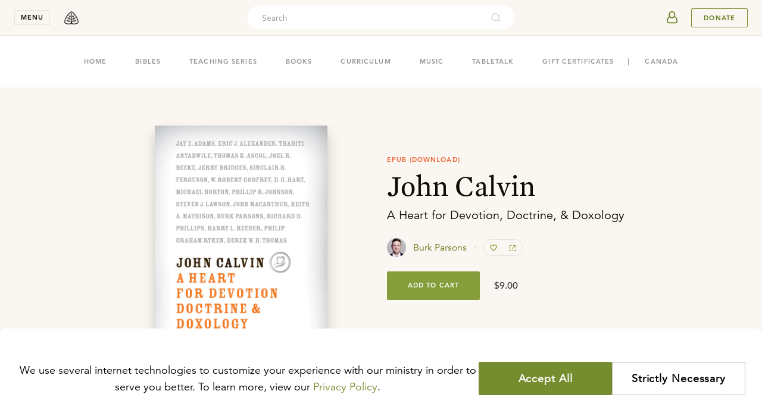

--- FILE ---
content_type: text/html
request_url: https://store.ligonier.org/john-calvin-a-heart-for-devotion-ebook-download
body_size: 26067
content:
<!DOCTYPE html><html lang="en"><head><meta charSet="utf-8"/><meta name="referrer" content="origin"/><meta name="viewport" content="width=device-width,initial-scale=1"/><title>John Calvin: A Heart for Devotion, Doctrine, &amp; Doxology: Dr. Burk Parsons - EPUB eBook, Book | Ligonier Ministries Store</title><meta name="description" content="Burk Parsons has brought together an impressive group of pastors and scholars to reconsider the life and legacy of John Calvin."/><meta name="keywords" content="Reformed, Reformed Theology, Reformation, Bible, Theology, Bible Study, Apologetics, Worldview, Culture, Christian Living, Church History, R.C. Sproul, Sinclair Ferguson, Stephen Nichols, Burk Parsons"/><meta property="fb:pages" content="7434613114"/><meta property="og:type" content="website"/><meta property="og:site_name" content="Ligonier Ministries"/><meta property="og:title" content="John Calvin: A Heart for Devotion, Doctrine, &amp; Doxology: Dr. Burk Parsons - EPUB eBook, Book | Ligonier Ministries Store"/><meta property="og:description" content="Burk Parsons has brought together an impressive group of pastors and scholars to reconsider the life and legacy of John Calvin."/><meta property="og:image" content="https://cdn.shopify.com/s/files/1/0343/0642/4891/products/JOH08BP_front_3c977d46-5d95-4474-8392-30286cc2bf1e.jpg"/><meta property="og:image:secure_url" content="https://cdn.shopify.com/s/files/1/0343/0642/4891/products/JOH08BP_front_3c977d46-5d95-4474-8392-30286cc2bf1e.jpg"/><meta name="twitter:site" content="@Ligonier"/><meta name="twitter:card" content="summary_large_image"/><meta name="twitter:title" content="John Calvin: A Heart for Devotion, Doctrine, &amp; Doxology: Dr. Burk Parsons - EPUB eBook, Book | Ligonier Ministries Store"/><meta name="twitter:image" content="https://cdn.shopify.com/s/files/1/0343/0642/4891/products/JOH08BP_front_3c977d46-5d95-4474-8392-30286cc2bf1e.jpg"/><meta name="twitter:description" content="Burk Parsons has brought together an impressive group of pastors and scholars to reconsider the life and legacy of John Calvin."/><meta/><link rel="icon" href="/favicon-light.png" sizes="32x32" media="(prefers-color-scheme: light)"/><link rel="icon" href="/favicon-light.png" sizes="32x32" media="(prefers-color-scheme: dark)"/><link rel="apple-touch-icon" href="/apple-touch-icon.png"/><link rel="manifest" href="/manifest.webmanifest"/><link rel="stylesheet" href="/build/_assets/tailwind-NSFYCDB2.css"/><link rel="stylesheet" href="/build/_assets/nprogress-666GC6II.css"/><link rel="dns-prefetch" href="https://images.ctfassets.net/"/><link rel="dns-prefetch" href="https://cdn.shopify.com/"/><link rel="preconnect" href="https://images.ctfassets.net/" crossorigin="anonymous"/><link rel="preconnect" href="https://cdn.shopify.com/" crossorigin="anonymous"/></head><body><header class="fixed left-0 top-0 z-50 flex h-nav w-full min-w-min items-center justify-between py-0 px-5 transition-shadow duration-250 ease-out lg:py-0 lg:px-6 bg-cream border-b border-tint-edge"><div class="flex items-center"><button class="font-bold caps mr-3 block w-nav cursor-pointer select-none border border-tint-edge bg-none px-0 py-1 text-center text-2xs text-dark-copy outline-none transition-colors duration-300 ease-in-out hover:border-dark-copy lg:mr-4" aria-expanded="false" aria-controls="navigationMenu">menu</button><div class="absolute top-nav left-0 w-full overflow-y-auto scrollbar-hide h-0" id="navigationMenu"><nav class="select-none bg-white relative z-20 transition-transform duration-300 ease-in-out -translate-y-full"><div class="mx-auto p-5 py-[20px] md:flex  md:max-w-[680px] md:flex-wrap md:justify-center md:px-0 lg:max-w-[996px] lg:py-[32px] 2xl:max-w-[1324px]"><section class="mb-5 md:w-1/2 lg:w-1/4 lg:border-l lg:border-tint-edge lg:px-[24px] md:mb-8 lg:mb-0"><button aria-label="toggle menu group" class="relative z-10 flex h-10 cursor-pointer items-center justify-between w-full"><div class="font-mercury text-[22px] text-dark-copy hover:border-transparent hover:text-link-copy md:hidden">Teaching</div><svg xmlns="http://www.w3.org/2000/svg" width="16" height="16" viewBox="0 0 16 16" data-testid="icon-16-right-arrow" role="img" aria-label="image-icon" fill="transparent" class="block m-2 -rotate-90 fill-black md:hidden"><path d="M6.218 11.729a.747.747 0 0 0 0 1.053c.29.29.763.29 1.053 0l4.256-4.255a.747.747 0 0 0 0-1.054L7.27 3.218a.747.747 0 0 0-1.053 0 .747.747 0 0 0 0 1.053l3.73 3.73-3.73 3.728z"></path></svg></button><div class="hidden font-mercury text-2xl md:inline-block"><a url="https://learn.ligonier.org" class="text-dark-copy text-[22px] hover:border-transparent hover:text-primary-600" href="https://learn.ligonier.org">Teaching</a></div><div class="max-h-fit pt-5 md:block md:max-h-fit"><div class="relative mb-3 items-center flex md:hidden"><a class="
            inline-block max-w-full text-body-copy
            text-sm hover:text-link-copy hover:border-transparent
            cursor-pointer
          " url="https://learn.ligonier.org" href="https://learn.ligonier.org">Overview</a></div><div class="relative mb-3 flex items-center"><a class="
            inline-block max-w-full text-body-copy
            text-sm hover:text-link-copy hover:border-transparent
            cursor-pointer
          " url="https://learn.ligonier.org/series" href="https://learn.ligonier.org/series">Teaching Series</a></div><div class="relative mb-3 flex items-center"><a class="
            inline-block max-w-full text-body-copy
            text-sm hover:text-link-copy hover:border-transparent
            cursor-pointer
          " url="https://learn.ligonier.org/conferences" href="https://learn.ligonier.org/conferences">Conference Messages</a></div><div class="relative mb-3 flex items-center"><a class="
            inline-block max-w-full text-body-copy
            text-sm hover:text-link-copy hover:border-transparent
            cursor-pointer
          " url="https://learn.ligonier.org/qas" href="https://learn.ligonier.org/qas">Questions &amp; Answers</a></div><div class="relative mb-3 flex items-center"><a class="
            inline-block max-w-full text-body-copy
            text-sm hover:text-link-copy hover:border-transparent
            cursor-pointer
          " url="https://learn.ligonier.org/devotionals" href="https://learn.ligonier.org/devotionals">Devotionals</a></div><div class="relative mb-3 flex items-center"><a class="
            inline-block max-w-full text-body-copy
            text-sm hover:text-link-copy hover:border-transparent
            cursor-pointer
          " url="https://learn.ligonier.org/articles" href="https://learn.ligonier.org/articles">Articles</a></div><div class="relative mb-3 flex items-center"><a class="
            inline-block max-w-full text-body-copy
            text-sm hover:text-link-copy hover:border-transparent
            cursor-pointer
          " url="https://learn.ligonier.org/sermons" href="https://learn.ligonier.org/sermons">Sermons</a></div><div class="relative mb-3 flex items-center"><a class="
            inline-block max-w-full text-body-copy
            text-sm hover:text-link-copy hover:border-transparent
            cursor-pointer
          " url="https://learn.ligonier.org/podcasts" href="https://learn.ligonier.org/podcasts">Podcasts</a></div><div class="my-6 block w-5 border-b border-primary-400"></div><div class="relative mb-3 flex items-center"><a class="
            inline-block max-w-full text-body-copy
            text-sm hover:text-link-copy hover:border-transparent
            cursor-pointer
          " url="https://learn.ligonier.org/topics" href="https://learn.ligonier.org/topics">Topics</a></div><div class="relative mb-3 flex items-center"><a class="
            inline-block max-w-full text-body-copy
            text-sm hover:text-link-copy hover:border-transparent
            cursor-pointer
          " url="https://learn.ligonier.org/scripture" href="https://learn.ligonier.org/scripture">Scripture Index</a></div><div class="relative mb-3 flex items-center"><a class="
            inline-block max-w-full text-body-copy
            text-sm hover:text-link-copy hover:border-transparent
            cursor-pointer
          " url="https://learn.ligonier.org/collections" href="https://learn.ligonier.org/collections">Collections</a></div><div class="relative mb-3 flex items-center"><a class="
            inline-block max-w-full text-body-copy
            text-sm hover:text-link-copy hover:border-transparent
            cursor-pointer
          " url="https://learn.ligonier.org/guides" href="https://learn.ligonier.org/guides">Guides</a></div></div></section><section class="mb-5 md:w-1/2 lg:w-1/4 lg:border-l lg:border-tint-edge lg:px-[24px] md:mb-8 lg:mb-0"><button aria-label="toggle menu group" class="relative z-10 flex h-10 cursor-pointer items-center justify-between w-full"><div class="font-mercury text-[22px] text-dark-copy hover:border-transparent hover:text-link-copy md:hidden">Events</div><svg xmlns="http://www.w3.org/2000/svg" width="16" height="16" viewBox="0 0 16 16" data-testid="icon-16-right-arrow" role="img" aria-label="image-icon" fill="transparent" class="block m-2 fill-black md:hidden rotate-90"><path d="M6.218 11.729a.747.747 0 0 0 0 1.053c.29.29.763.29 1.053 0l4.256-4.255a.747.747 0 0 0 0-1.054L7.27 3.218a.747.747 0 0 0-1.053 0 .747.747 0 0 0 0 1.053l3.73 3.73-3.73 3.728z"></path></svg></button><div class="hidden font-mercury text-2xl md:inline-block"><a url="/events" class="text-dark-copy text-[22px] hover:border-transparent hover:text-primary-600" href="https://www.ligonier.org/events">Events</a></div><div class="max-h-fit pt-5 md:block md:max-h-fit hidden max-h-0 p-0"><div class="relative mb-3 items-center flex md:hidden"><a class="
            inline-block max-w-full text-body-copy
            text-sm hover:text-link-copy hover:border-transparent
            cursor-pointer
          " url="/events" href="https://www.ligonier.org/events">Upcoming Events</a></div><div class="relative mb-3 flex items-center"><a class="
            inline-block max-w-full text-body-copy
            text-sm hover:text-link-copy hover:border-transparent
            cursor-pointer
          " url="https://ligonier.brushfire.com/2026northflorida/618629" href="https://ligonier.brushfire.com/2026northflorida/618629"><div class="caps mb-1 text-2xs text-link-copy">Feb 7, 2026</div><div class="mb-2 line-clamp-1">Always Ready: North Florida 2026</div></a></div><div class="relative mb-3 flex items-center"><a class="
            inline-block max-w-full text-body-copy
            text-sm hover:text-link-copy hover:border-transparent
            cursor-pointer
          " url="https://brushfire.com/ligonier/2026rymhouston/621115" href="https://brushfire.com/ligonier/2026rymhouston/621115"><div class="caps mb-1 text-2xs text-link-copy">Mar 17, 2026</div><div class="mb-2 line-clamp-1">Renewing Your Mind Live: Houston, TX</div></a></div><div class="relative mb-3 flex items-center"><a class="
            inline-block max-w-full text-body-copy
            text-sm hover:text-link-copy hover:border-transparent
            cursor-pointer
          " url="https://www.ligonier.org/2026" href="https://www.ligonier.org/2026"><div class="caps mb-1 text-2xs text-link-copy">Apr 9, 2026</div><div class="mb-2 line-clamp-1">2026 National Conference</div></a></div><div class="relative mb-3 flex items-center"><a class="
            inline-block max-w-full text-body-copy
            text-sm hover:text-link-copy hover:border-transparent
            cursor-pointer
          " url="https://www.ligoniertours.com/tours/2026-french-study-tour/" href="https://www.ligoniertours.com/tours/2026-french-study-tour/"><div class="caps mb-1 text-2xs text-link-copy">Apr 24, 2026</div><div class="mb-2 line-clamp-1">2026 French Study Tour</div></a></div><div class="relative mb-3 flex items-center"><a class="
            inline-block max-w-full text-body-copy
            text-sm hover:text-link-copy hover:border-transparent
            cursor-pointer
          " url="https://www.ligoniertours.com/?post_type=tours&amp;p=939&amp;preview=true" href="https://www.ligoniertours.com/?post_type=tours&amp;p=939&amp;preview=true"><div class="caps mb-1 text-2xs text-link-copy">Apr 30, 2026</div><div class="mb-2 line-clamp-1">2026 Rhône River Study Cruise</div></a></div></div></section><section class="mb-5 md:w-1/2 lg:w-1/4 lg:border-l lg:border-tint-edge lg:px-[24px] md:border-t md:border-tint-edge md:pt-9 lg:border-t-0 lg:pt-0"><button aria-label="toggle menu group" class="relative z-10 flex h-10 cursor-pointer items-center justify-between w-full"><div class="font-mercury text-[22px] text-dark-copy hover:border-transparent hover:text-link-copy md:hidden">Store</div><svg xmlns="http://www.w3.org/2000/svg" width="16" height="16" viewBox="0 0 16 16" data-testid="icon-16-right-arrow" role="img" aria-label="image-icon" fill="transparent" class="block m-2 fill-black md:hidden rotate-90"><path d="M6.218 11.729a.747.747 0 0 0 0 1.053c.29.29.763.29 1.053 0l4.256-4.255a.747.747 0 0 0 0-1.054L7.27 3.218a.747.747 0 0 0-1.053 0 .747.747 0 0 0 0 1.053l3.73 3.73-3.73 3.728z"></path></svg></button><div class="hidden font-mercury text-2xl md:inline-block"><a url="https://store.ligonier.org" class="text-dark-copy text-[22px] hover:border-transparent hover:text-primary-600" href="/">Store</a></div><div class="max-h-fit pt-5 md:block md:max-h-fit hidden max-h-0 p-0"><div class="relative mb-3 items-center flex md:hidden"><a class="
            inline-block max-w-full text-body-copy
            text-sm hover:text-link-copy hover:border-transparent
            cursor-pointer
          " url="https://store.ligonier.org" href="/">Store Home</a></div><div class="relative mb-3 flex items-center"><a class="
            inline-block max-w-full text-body-copy
            text-sm hover:text-link-copy hover:border-transparent
            cursor-pointer
          " url="https://store.ligonier.org/type/bible" href="/type/bible">Bibles</a></div><div class="relative mb-3 flex items-center"><a class="
            inline-block max-w-full text-body-copy
            text-sm hover:text-link-copy hover:border-transparent
            cursor-pointer
          " url="https://store.ligonier.org/type/teaching-series" href="/type/teaching-series">Teaching Series</a></div><div class="relative mb-3 flex items-center"><a class="
            inline-block max-w-full text-body-copy
            text-sm hover:text-link-copy hover:border-transparent
            cursor-pointer
          " url="https://store.ligonier.org/type/book" href="/type/book">Books</a></div><div class="relative mb-3 flex items-center"><a class="
            inline-block max-w-full text-body-copy
            text-sm hover:text-link-copy hover:border-transparent
            cursor-pointer
          " url="https://www.ligonier.org/store/collection/childrens-curriculum" href="https://www.ligonier.org/store/collection/childrens-curriculum">Curriculum</a></div><div class="relative mb-3 flex items-center"><a class="
            inline-block max-w-full text-body-copy
            text-sm hover:text-link-copy hover:border-transparent
            cursor-pointer
          " url="https://store.ligonier.org/type/music" href="/type/music">Music</a></div><div class="relative mb-3 flex items-center"><a class="
            inline-block max-w-full text-body-copy
            text-sm hover:text-link-copy hover:border-transparent
            cursor-pointer
          " url="https://store.ligonier.org/type/tabletalk" href="/type/tabletalk">Tabletalk Magazine</a></div><div class="relative mb-3 flex items-center"><a class="
            inline-block max-w-full text-body-copy
            text-sm hover:text-link-copy hover:border-transparent
            cursor-pointer
          " url="https://store.ligonier.org/collection/giftcertificate" href="/collection/giftcertificate">Gift Certificates</a></div><div class="my-6 w-5 border-b border-primary-400"></div><div class="font-avenir"><div class="mb-3 text-xs text-cool-copy">New Teaching Series</div><div class="mb-2 text-sm leading-6 text-primary-600 hover:underline hover:underline-offset-4"><a url="https://store.ligonier.org/contending-for-the-faith-the-book-of-jude-download" aria-label="Promotion Product" href="/contending-for-the-faith-the-book-of-jude-download">Contending for the Faith</a></div><div class="mb-2 text-xs text-cool-copy">By Jason Helopoulos</div></div></div></section><section class="mb-5 md:w-1/2 lg:w-1/4 lg:border-l lg:border-tint-edge lg:px-[24px] md:border-t md:border-tint-edge md:pt-9 lg:border-t-0 lg:pt-0"><button aria-label="toggle menu group" class="relative z-10 flex h-10 cursor-pointer items-center justify-between w-full"><div class="font-mercury text-[22px] text-dark-copy hover:border-transparent hover:text-link-copy md:hidden">About</div><svg xmlns="http://www.w3.org/2000/svg" width="16" height="16" viewBox="0 0 16 16" data-testid="icon-16-right-arrow" role="img" aria-label="image-icon" fill="transparent" class="block m-2 fill-black md:hidden rotate-90"><path d="M6.218 11.729a.747.747 0 0 0 0 1.053c.29.29.763.29 1.053 0l4.256-4.255a.747.747 0 0 0 0-1.054L7.27 3.218a.747.747 0 0 0-1.053 0 .747.747 0 0 0 0 1.053l3.73 3.73-3.73 3.728z"></path></svg></button><div class="hidden font-mercury text-2xl md:inline-block"><a url="https://about.ligonier.org" class="text-dark-copy text-[22px] hover:border-transparent hover:text-primary-600" href="https://about.ligonier.org">About</a></div><div class="max-h-fit pt-5 md:block md:max-h-fit hidden max-h-0 p-0"><div class="relative mb-3 flex items-center"><a class="
            inline-block max-w-full text-body-copy
            text-sm hover:text-link-copy hover:border-transparent
            cursor-pointer
          " url="https://about.ligonier.org" href="https://about.ligonier.org">Ligonier Ministries</a></div><div class="relative mb-3 flex items-center"><a class="
            inline-block max-w-full text-body-copy
            text-sm hover:text-link-copy hover:border-transparent
            cursor-pointer
          " url="/posts" href="https://www.ligonier.org/posts">News &amp; Updates</a></div><div class="relative mb-3 flex items-center"><a class="
            inline-block max-w-full text-body-copy
            text-sm hover:text-link-copy hover:border-transparent
            cursor-pointer
          " url="/give" href="https://www.ligonier.org/give">Supporting Ligonier</a></div><div class="my-6 block w-5 border-b border-primary-400"></div><div class="relative mb-3 flex items-center"><a class="
            inline-block max-w-full text-body-copy
            text-sm hover:text-link-copy hover:border-transparent
            cursor-pointer
          " url="https://tabletalkmagazine.com/" href="https://tabletalkmagazine.com/">Tabletalk Magazine</a></div><div class="relative mb-3 flex items-center"><a class="
            inline-block max-w-full text-body-copy
            text-sm hover:text-link-copy hover:border-transparent
            cursor-pointer
          " url="https://renewingyourmind.org" href="https://renewingyourmind.org">Renewing Your Mind</a></div><div class="relative mb-3 flex items-center"><a class="
            inline-block max-w-full text-body-copy
            text-sm hover:text-link-copy hover:border-transparent
            cursor-pointer
          " url="https://connect.ligonier.org" href="https://connect.ligonier.org">Ligonier Connect</a></div><div class="relative mb-3 flex items-center"><a class="
            inline-block max-w-full text-body-copy
            text-sm hover:text-link-copy hover:border-transparent
            cursor-pointer
          " url="https://reformationstudybible.com" href="https://reformationstudybible.com">Reformation Study Bible</a></div><div class="relative mb-3 flex items-center"><a class="
            inline-block max-w-full text-body-copy
            text-sm hover:text-link-copy hover:border-transparent
            cursor-pointer
          " url="https://reformationbiblecollege.org" href="https://reformationbiblecollege.org">Reformation Bible College</a></div><div class="relative mb-3 flex items-center"><a class="
            inline-block max-w-full text-body-copy
            text-sm hover:text-link-copy hover:border-transparent
            cursor-pointer
          " url="https://refnet.fm" href="https://refnet.fm">RefNet</a></div></div></section></div><div class="bg-cream py-6 lg:py-8 px-10"><section class="flex mx-auto w-full flex-col justify-center items-center md:flex-row md:max-w-5xl"><div class="flex items-center mb-5 md:mb-0 md:mr-10"><svg xmlns="http://www.w3.org/2000/svg" width="24" height="24" viewBox="0 0 24 24" data-testid="icon-24-mail" role="img" aria-label="image-icon" fill="transparent" class="block mr-5 fill-secondary-500"><path d="M19 0a1 1 0 0 1 1 1v6.589l3.626 2.63.067.06a.963.963 0 0 1 .132.156l.073.125-.02-.039c.041.076.072.155.092.235l.023.126L24 11v12l-.002.067-.011.098-.025.111-.025.074-.059.129-.04.066-.071.097-.06.065-.083.075-.122.083-.096.05-.096.036-.134.034-.058.008L23 24H1a1 1 0 0 1-1-1V10.99l.007-.105.023-.128.037-.117.036-.081.033-.062.044-.069-.058.093.04-.068.082-.108.081-.083a.962.962 0 0 1 .102-.082L4 7.59V1a1 1 0 0 1 1-1h14zM2 12.684V22h17.08L4.683 14.149a.998.998 0 0 1-.313-.172L2 12.684zm20-.001-2.37 1.294a.998.998 0 0 1-.313.172l-5.23 2.85L22 21.315v-8.632zM18 2H6v10.588l6 3.273 6-3.273V2zm-3 7a1 1 0 1 1 0 2H9a1 1 0 1 1 0-2h6zm0-4a1 1 0 1 1 0 2H9a1 1 0 0 1 0-2h6z"></path></svg><h3 class="font-mercury text-lg lg:text-xl">Stay in Touch</h3></div><div class="w-full md:w-1/2"><div class="flex mx-auto w-full"><input type="email" required="" class="mr-3 h-7 rounded border border-tint-edge bg-inherit indent-3 text-xs w-full" placeholder="Enter your email address." value=""/><button aria-label="Submit" class="group no-underline inline-flex items-center justify-center shrink-0 select-none cursor-pointer outline-none transition-colors py-0 px-2 text-3xs leading-4 text-link-copy bg-transparent border border-primary-500 hover:bg-primary-400/10 caps rounded pointer-events-none opacity-70 w-[69px] h-7" disabled="">Submit</button></div></div></section></div></nav><div class="absolute top-0 bottom-0 left-0 right-0 z-10 bg-tint-fill transition-opacity duration-300 ease-in-out opacity-0 " role="button" tabindex="0" aria-label="region outside navigation menu that can be interacted with to close navigation menu"></div></div><a aria-label="logo" class="group no-underline inline-flex items-center justify-center shrink-0 select-none cursor-pointer outline-none transition-colors h-10 text-2xs leading-4 bg-transparent hover:bg-transparent border-none px-0 py-0 caps rounded w-10" href="https://www.ligonier.org"><svg xmlns="http://www.w3.org/2000/svg" width="24" height="24" viewBox="0 0 24 24" data-testid="icon-24-logo" role="img" aria-label="image-icon" fill="transparent" class="block fill-body-copy transition-colors group-hover:fill-cool-copy"><path fill-rule="evenodd" d="M19.847 8.32c-2.354-3.467-5.173-6.317-7.61-7.233L12 1l-.239.087c-2.435.916-5.255 3.766-7.608 7.232C1.823 11.793.013 15.86 0 19.34c.004.741.432 1.325.95 1.75 1.57 1.26 4.464 1.889 6.767 1.91.473 0 .92-.03 1.33-.096 1.433-.243 2.547-.603 2.953-.585.407-.018 1.52.342 2.95.585.412.066.859.096 1.332.096a14.713 14.713 0 0 0 4.827-.861c.747-.28 1.414-.615 1.941-1.05.517-.425.945-1.009.95-1.75-.013-3.48-1.823-7.546-4.153-11.02zm-7.684-.638c-.1-.006-.235-.19-.235-.19l.078-1.034c.061-.804-.013-1.916.058-1.843.2.208.438 1.45.415 1.806-.023.357-.124 1.247-.316 1.26zm9.998 12.31c-1.03.891-3.872 1.612-5.879 1.59-.413 0-.793-.027-1.105-.078a13.74 13.74 0 0 1-.688-.13c-.235-.058-.904-.2-1.298-.771-.259-.375-.522-1.532.07-2.002.952-.758 1.89.145 3.053.013 2.791-.316 2.753-2.055 4.725-3.18-3.737-.992-6.825.257-7.523 1.654-.6 1.198-.913.706-.906.303l-.002-.944c0-.414.012-1.235.697-1.712.715-.501.89-.136 2.367-.254 2.128-.171 2.412-2.084 3.638-2.884-1.213.078-4.517-1.334-6.135 2.127-.106.227-.472.494-.602.741-.007-1.328-.06-1.733-.001-2.277.035-.336.27-1.18.676-1.254.32-.056 1.024-.111 1.398-.194.995-.221 2.167-1.365 2.108-2.952-.878.364-3.086-.322-3.987 2.348-.088.191-.23.6-.307.823.038-.35-.157-2.087-.057-2.777.085-.088 1.536-1.277.539-3.097-.426-.774-.95-1.7-.95-1.7s-.523.926-.947 1.7c-.998 1.82.462 3.018.547 3.105 0 0-.011 2.177-.039 2.35-.094.622-.379-.974-.794-1.507-.497-.642-1.002-.993-1.96-1.114-.565-.07-.627.011-1.589-.13 1.061 3.496 2.75 2.87 3.675 3.079.396.09.59 1.326.59 1.326.029-.222-.01 2.1.005 2.108-.721-.419-1.527-3.06-3.678-2.91-1.608.111-2.852-.012-2.946-.065 1.087 1.924 1.852 3.598 5.36 3.106.693-.099 1.131 1.02 1.14 1.255 0 0 .05 1.015-.027 1.74-.073.695-.492.104-.92-.342-.428-.447-2.041-2.152-4.802-1.74-1.538.23-1.338.16-2.645-.021.592.787 2.323 4.303 5.53 2.952 1.815-.764 3.089.434 2.392 2.194-.142.358-.627.703-1.405.91-.21.044-.425.086-.656.123a7.19 7.19 0 0 1-1.106.079c-1.342.001-3.045-.29-4.343-.775-.65-.239-1.196-.532-1.536-.815-.35-.293-.44-.517-.436-.654-.012-2.974 1.67-6.91 3.91-10.222C7.436 5.937 10.125 3.31 12 2.514c1.875.796 4.563 3.423 6.687 6.603 2.242 3.311 3.922 7.248 3.91 10.222.004.137-.086.36-.436.653zm-7.696-2.847c.002-.001.988-1.56 3.894-1.524.17.001.556.042.736.061 0 0 .041.053-.157.073-.865.117-2.852.94-3.313 1.151-.328.145-.938.426-1.146.43-.042 0-.059-.076-.014-.19zm3.152-5.107c-.129.196-2.282.576-3.699 1.659 0 0-.112-.07-.083-.137.946-1.777 3.24-1.542 3.782-1.522zm-4.239-1.926c.295-1.069 1.543-1.55 2.455-1.649l.17-.018c-.243.453-1.684.852-2.534 1.783 0 0-.113-.033-.09-.116zm-2.761-.17c0 .099-.122.08-.122.08s-1.153-.9-2.278-1.635c-.055-.022-.05-.068-.05-.068 1.355.135 2.339.934 2.45 1.623zm-.369 3.576c0 .054-.098.069-.098.069-.109-.008-.995-.49-1.713-.842-.883-.431-1.881-.69-1.881-.69 1.817-.203 2.94.29 3.58 1.233.068.104.104.153.112.23zm-5.324 2.588c.008-.059 1.086-.22 1.483-.22 2.117 0 3.16 1.2 3.181 1.29 0 .052-.08.08-.088.08-.247-.007-2.71-1.002-4.51-1.108 0 0-.064-.024-.066-.042z"></path></svg></a></div><div class="h-full w-full items-center justify-end md:mr-3 md:absolute md:left-0 md:right-0 md:top-1/2 md:-z-10 md:-translate-y-1/2 md:justify-center hidden xs:flex"><div class="relative hidden h-full max-w-md grow items-center md:flex"><div class="flex h-10 items-center rounded-3xl p-1 bg-white w-full"><input placeholder="Search" id="headlessui-combobox-input-:Rmb6a9:" role="combobox" type="text" aria-expanded="false" aria-autocomplete="list" data-headlessui-state="" class="h-8 w-full flex-auto border-none bg-transparent p-0 pl-5 font-avenir text-sm outline-none placeholder:text-cool-copy text-dark-copy"/><svg xmlns="http://www.w3.org/2000/svg" viewBox="0 0 24 24" width="20" height="20" fill="transparent" data-testid="icon-20-search" role="img" class="block cursor-pointer my-0 mx-[18px] min-w-[18px] flex-initial fill-cool-copy opacity-40"><path d="M16.041 15.856c-0.034 0.026-0.067 0.055-0.099 0.087s-0.060 0.064-0.087 0.099c-1.258 1.213-2.969 1.958-4.855 1.958-1.933 0-3.682-0.782-4.95-2.050s-2.050-3.017-2.050-4.95 0.782-3.682 2.050-4.95 3.017-2.050 4.95-2.050 3.682 0.782 4.95 2.050 2.050 3.017 2.050 4.95c0 1.886-0.745 3.597-1.959 4.856zM21.707 20.293l-3.675-3.675c1.231-1.54 1.968-3.493 1.968-5.618 0-2.485-1.008-4.736-2.636-6.364s-3.879-2.636-6.364-2.636-4.736 1.008-6.364 2.636-2.636 3.879-2.636 6.364 1.008 4.736 2.636 6.364 3.879 2.636 6.364 2.636c2.125 0 4.078-0.737 5.618-1.968l3.675 3.675c0.391 0.391 1.024 0.391 1.414 0s0.391-1.024 0-1.414z"></path></svg></div><button aria-label="cross" class="group no-underline inline-flex items-center justify-center shrink-0 select-none cursor-pointer outline-none transition-colors h-10 text-2xs leading-4 bg-transparent hover:bg-transparent border-none px-0 py-0 caps rounded w-10 ml-2 -mr-3 md:hidden"><svg xmlns="http://www.w3.org/2000/svg" width="16" height="16" viewBox="0 0 16 16" data-testid="icon-16-cross" role="img" aria-label="image-icon" fill="transparent" class="block fill-body-copy transition-colors group-hover:fill-cool-copy"><path d="M12.791 3.209a.714.714 0 0 1 0 1.01L9.01 8l3.781 3.781a.714.714 0 0 1-1.01 1.01L8 9.01l-3.781 3.781a.71.71 0 0 1-1.01 0 .715.715 0 0 1 0-1.01L6.99 8 3.209 4.219a.715.715 0 0 1 1.01-1.01L8 6.99l3.781-3.781a.715.715 0 0 1 1.01 0z"></path></svg></button></div><button aria-label="search" class="group no-underline inline-flex items-center justify-center shrink-0 select-none cursor-pointer outline-none transition-colors h-10 text-2xs leading-4 bg-transparent hover:bg-transparent border-none px-0 py-0 caps rounded mr-5 w-auto md:hidden"><svg xmlns="http://www.w3.org/2000/svg" viewBox="0 0 24 24" width="20" height="20" fill="transparent" data-testid="icon-20-search" role="img" aria-label="image-icon" class="block fill-body-copy transition-colors group-hover:fill-cool-copy"><path d="M16.041 15.856c-0.034 0.026-0.067 0.055-0.099 0.087s-0.060 0.064-0.087 0.099c-1.258 1.213-2.969 1.958-4.855 1.958-1.933 0-3.682-0.782-4.95-2.050s-2.050-3.017-2.050-4.95 0.782-3.682 2.050-4.95 3.017-2.050 4.95-2.050 3.682 0.782 4.95 2.050 2.050 3.017 2.050 4.95c0 1.886-0.745 3.597-1.959 4.856zM21.707 20.293l-3.675-3.675c1.231-1.54 1.968-3.493 1.968-5.618 0-2.485-1.008-4.736-2.636-6.364s-3.879-2.636-6.364-2.636-4.736 1.008-6.364 2.636-2.636 3.879-2.636 6.364 1.008 4.736 2.636 6.364 3.879 2.636 6.364 2.636c2.125 0 4.078-0.737 5.618-1.968l3.675 3.675c0.391 0.391 1.024 0.391 1.414 0s0.391-1.024 0-1.414z"></path></svg></button></div><div class="flex items-center"><div class="flex"><div class="flex whitespace-nowrap border-0 px-0 pr-3"><a href="https://auth.ligonier.org/authorize?redirectUri=https://store.ligonier.org/john-calvin-a-heart-for-devotion-ebook-download&amp;grantType=implicit_cookie"><button aria-label="userAvatar" class="group no-underline items-center justify-center shrink-0 select-none cursor-pointer outline-none transition-colors h-10 text-2xs bg-transparent hover:bg-transparent border-none px-0 py-0 caps rounded w-10 flex"><svg xmlns="http://www.w3.org/2000/svg" width="40" height="40" viewBox="0 0 40 40" data-testid="icon-40-userAvatar" role="img" fill="transparent" class="block transition-colors fill-primary-600 group-hover:fill-cool-copy"><path d="M27.994 21.161c-.48-1.573-1.83-2.988-3.49-3.751.776-1.497 1.083-3.263.514-4.888a5.498 5.498 0 0 0-2.83-3.125c-2.833-1.343-6.25.024-7.444 2.744l.114.05-.114-.05c-.776 1.768-.46 3.755.44 5.406-1.525.792-2.73 2.123-3.18 3.59l-.947 3.157c-.363 1.194-.202 2.543.66 3.531.775.884 1.952 1.3 3.128 1.3h10.307c1.177 0 2.354-.416 3.129-1.3.864-.99 1.026-2.337.662-3.53l-.95-3.133zm-4.338-6.808c-.017 1.035-.397 2.077-.988 2.952-.54.802-1.321 1.55-2.3 1.78-1.352.316-2.57-.594-3.32-1.632l-.111-.155c-.933-1.391-1.338-3.2-.586-4.712a3.902 3.902 0 0 1 3.455-2.139c2.208 0 3.883 1.876 3.85 3.906zM12.98 26.794c-.49-.57-.545-1.352-.33-2.062h.001l.947-3.155c.33-1.077 1.297-2.115 2.503-2.703.944 1.076 2.32 1.923 3.87 1.861 1.484-.06 2.761-.918 3.645-1.974 1.324.554 2.425 1.668 2.784 2.84l.944 3.115v.002l.005.018c.233.765.133 1.46-.264 1.978l-.017.022-.027.034c-.406.492-1.07.77-1.886.77h-10.31c-.712 0-1.422-.23-1.865-.746z"></path></svg></button></a></div></div><a aria-label="Donate" class="group no-underline inline-flex items-center justify-center shrink-0 select-none cursor-pointer outline-none transition-colors py-0 text-2xs leading-4 text-link-copy bg-transparent border border-primary-500 hover:bg-primary-400/10 caps rounded font-bold h-8 px-5 lg:inline-flex" href="https://donate.ligonier.org">Donate</a></div></header><main class="flex min-h-screen flex-col items-center pt-nav" aria-label="main"><div class="fixed top-[60px] z-50 w-full"></div><div class="w-full md:flex md:flex-col md:items-center md:justify-center"><div class="flex cursor-pointer items-center px-5 py-2 md:hidden" role="switch" aria-checked="false" tabindex="0"><div class="flex-grow font-mercury text-[22px] text-body-copy">Store</div><div class="flex-grow-0 basis-4 transition-transform duration-300 ease-in-out rotate-90"><svg xmlns="http://www.w3.org/2000/svg" width="16" height="16" viewBox="0 0 16 16" data-testid="icon-16-right-arrow" role="img" fill="transparent" class="block fill-black"><path d="M6.218 11.729a.747.747 0 0 0 0 1.053c.29.29.763.29 1.053 0l4.256-4.255a.747.747 0 0 0 0-1.054L7.27 3.218a.747.747 0 0 0-1.053 0 .747.747 0 0 0 0 1.053l3.73 3.73-3.73 3.728z"></path></svg></div></div><div class="z-10 w-full flex-col items-center justify-center hidden md:flex md:flex-row md:flex-wrap"><div class="w-full py-2 px-6 text-lg md:caps md:w-auto md:px-6 md:py-9 md:text-2xs"><a class="py-2 text-cool-copy  no-underline hover:text-link-copy hover:no-underline" data-testid="CategoryLink:home" href="/">Home</a></div><div class="w-full py-2 px-6 text-lg md:caps md:w-auto md:px-6 md:py-9 md:text-2xs"><a class="py-2 text-cool-copy  no-underline hover:text-link-copy hover:no-underline" data-testid="CategoryLink:bible" href="/type/bible">Bibles</a></div><div class="w-full py-2 px-6 text-lg md:caps md:w-auto md:px-6 md:py-9 md:text-2xs"><a class="py-2 text-cool-copy  no-underline hover:text-link-copy hover:no-underline" data-testid="CategoryLink:teaching-series" href="/type/teaching-series">Teaching Series</a></div><div class="w-full py-2 px-6 text-lg md:caps md:w-auto md:px-6 md:py-9 md:text-2xs"><a class="py-2 text-cool-copy  no-underline hover:text-link-copy hover:no-underline" data-testid="CategoryLink:book" href="/type/book">Books</a></div><div class="w-full py-2 px-6 text-lg md:caps md:w-auto md:px-6 md:py-9 md:text-2xs"><a class="py-2 text-cool-copy  no-underline hover:text-link-copy hover:no-underline" data-testid="CategoryLink:curriculum" href="/collection/childrens-curriculum">Curriculum</a></div><div class="w-full py-2 px-6 text-lg md:caps md:w-auto md:px-6 md:py-9 md:text-2xs"><a class="py-2 text-cool-copy  no-underline hover:text-link-copy hover:no-underline" data-testid="CategoryLink:music" href="/type/music">Music</a></div><div class="w-full py-2 px-6 text-lg md:caps md:w-auto md:px-6 md:py-9 md:text-2xs"><a class="py-2 text-cool-copy  no-underline hover:text-link-copy hover:no-underline" data-testid="CategoryLink:tabletalk" href="/type/tabletalk">Tabletalk</a></div><div class="w-full py-2 px-6 text-lg md:caps md:w-auto md:px-6 md:py-9 md:text-2xs"><a class="py-2 text-cool-copy  no-underline hover:text-link-copy hover:no-underline" data-testid="CategoryLink:giftcertificate" href="/collection/giftcertificate">Gift Certificates</a></div><div class="hidden border-l border-cool-copy w-1 h-3 md:block"></div><div class="w-full py-2 px-6 text-lg md:caps md:w-auto md:px-6 md:py-9 md:text-2xs"><a class="py-2 text-cool-copy  no-underline hover:text-link-copy hover:no-underline" data-testid="CategoryLink:ligonier-ca-store" href="https://www.ligonier.ca/store">Canada</a></div></div></div><div class="fixed right-0 left-0 min-h-min top-0 opacity-1 z-10 flex w-full border-b bg-white p-5 transition-transform duration-500 sm:justify-center lg:bg-cream -translate-y-full"><div class="flex w-full items-center md:w-[496px] lg:w-[666px]"><img rel="preload" srcSet="https://cdn.shopify.com/s/files/1/0343/0642/4891/products/JOH08BP_front_3c977d46-5d95-4474-8392-30286cc2bf1e_70x.jpg?v=1621554084 1x,
https://cdn.shopify.com/s/files/1/0343/0642/4891/products/JOH08BP_front_3c977d46-5d95-4474-8392-30286cc2bf1e_105x.jpg?v=1621554084 1.5x,
https://cdn.shopify.com/s/files/1/0343/0642/4891/products/JOH08BP_front_3c977d46-5d95-4474-8392-30286cc2bf1e_140x.jpg?v=1621554084 2x,
https://cdn.shopify.com/s/files/1/0343/0642/4891/products/JOH08BP_front_3c977d46-5d95-4474-8392-30286cc2bf1e_210x.jpg?v=1621554084 3x" alt="John Calvin: A Heart for Devotion, Doctrine, &amp; Doxology — EPUB eBook" class="min-h-[70px] object-contain w-[70px] hidden h-[51px] max-w-none items-start md:mr-6 md:flex"/><div class="flex w-full flex-col items-start justify-between md:flex-row md:items-center"><div class="grow lg:w-full"><h3 class="mb-2 text-lg leading-6 line-clamp-1 md:text-xl lg:w-full lg:text-2xl">John Calvin</h3><div><div class="text-md hidden flex-row md:flex"><span class="text-stone after:pl-3 after:content-[&#x27;•&#x27;]"><a class="border-b border-transparent text-link-copy hover:border-b hover:border-link-copy" href="https://www.ligonier.org/learn/teachers/burk-parsons">Burk Parsons</a></span><div class="flex items-center text-sm text-cool-copy">ePub (Download)</div></div></div></div><div class="sm:pl-5"></div><span class="text-body-copy text-base pr-6 font-avenir-bold !text-sm"><span data-testid="ItemPrice">$9.00</span></span></div></div><div class="ml-5 flex items-center"><button aria-label="[object Object],false" class="group no-underline inline-flex items-center justify-center shrink-0 select-none cursor-pointer outline-none transition-colors h-10 py-0 text-2xs text-white bg-primary-400 border-none hover:bg-primary-600 caps rounded px-6"><div class=""><span class="md:hidden"><span>Add</span></span><span class="hidden md:flex"><span>Add to cart</span></span></div></button></div></div><div class="relative w-full overflow-hidden sm:overflow-visible" data-testid="ProductHeader"><div class="absolute bottom-0 left-0 right-0 top-16 bg-cream md:top-12 lg:top-0 lg:bottom-8"></div><header class="relative mx-auto grid grid-cols-[20px_1fr_20px] gap-0 md:grid-cols-[1fr_repeat(8,70px)_1fr] md:gap-5 lg:grid-cols-[1fr_repeat(12,70px)_1fr] lg:gap-5 2xl:grid-cols-[1fr_repeat(16,70px)_1fr] 2xl:gap-5"><div class="w-full shrink-0 pt-6 row-start-1 col-start-2 flex justify-center sm:mx-auto md:col-start-4 md:col-span-4 lg:mx-0 lg:pt-12 xl:pt-16 lg:col-start-2 lg:col-span-5 2xl:col-start-3 2xl:col-span-6"><div class="max-w-xs flex-1 md:max-w-none"><div class="relative h-0 w-full pb-[100%] lg:ml-auto" data-testid="ProductImage"><div class="absolute h-full w-full"><img rel="preload" sizes="
                (max-width: 767px) 400px,
                (min-width: 768px) and (max-width: 1023px) 375px,
                (min-width: 1024px) and (max-width: 1535px) 600px,
                (min-width: 1536px) 700px
              " srcSet="https://cdn.shopify.com/s/files/1/0343/0642/4891/products/JOH08BP_front_3c977d46-5d95-4474-8392-30286cc2bf1e_375x.jpg?v=1621554084 375w,
https://cdn.shopify.com/s/files/1/0343/0642/4891/products/JOH08BP_front_3c977d46-5d95-4474-8392-30286cc2bf1e_400x.jpg?v=1621554084 400w,
https://cdn.shopify.com/s/files/1/0343/0642/4891/products/JOH08BP_front_3c977d46-5d95-4474-8392-30286cc2bf1e_600x.jpg?v=1621554084 600w,
https://cdn.shopify.com/s/files/1/0343/0642/4891/products/JOH08BP_front_3c977d46-5d95-4474-8392-30286cc2bf1e_700x.jpg?v=1621554084 700w" alt="John Calvin: A Heart for Devotion, Doctrine, &amp; Doxology — EPUB eBook" style="transform:scale(1) translateX(0px)" class="pointer-events-none h-full w-full object-contain lg:ml-20 drop-shadow"/></div></div></div></div><div class="w-full pt-5 pb-6 text-center row-start-2 col-start-2 md:pt-8 md:col-span-8 md:col-start-2 lg:self-center lg:pt-0 lg:text-left lg:row-start-1 lg:col-start-8 lg:col-span-5 2xl:col-start-10 2xl:col-span-7"><div class="caps mb-3 text-2xs text-secondary-500">ePub (Download)</div><h1 data-testid="ProductPageHeadline" class="mb-3 w-full text-center font-mercury text-3xl leading-snug text-dark-copy sm:text-4xl md:text-5xl lg:max-w-lg lg:text-left">John Calvin</h1><h2 class="mt-3 font-avenir text-lg sm:text-xl">A Heart for Devotion, Doctrine, &amp; Doxology</h2><div class="flex items-center justify-center py-6 lg:justify-start"><div class="flex items-center justify-center lg:justify-start"><div class="shrink grow-0"><div class="relative flex items-center"><a url="https://www.ligonier.org/learn/teachers/burk-parsons" class="shrink-0 flex items-center justify-center tracking-wider font-avenir text-center box-border h-[32px] w-[32px] rounded-[16px] text-2xs relative after:rounded-[16px] after:absolute after:top-[-1px] after:right-[-1px] after:bottom-[-1px] after:left-[-1px] bg-cream after:border-frost cursor-pointer text-link-copy" title="Burk Parsons" href="https://www.ligonier.org/learn/teachers/burk-parsons"><img rel="preload" srcSet="https://images.ctfassets.net/ukqj0ybhazqg/150x188_Parsons_ligonier_website.jpg/68b5ea8d76c94960dcf520fd566a1e35/3438x3438_Parsons_Burk.webp?w=32 1x,
https://images.ctfassets.net/ukqj0ybhazqg/150x188_Parsons_ligonier_website.jpg/68b5ea8d76c94960dcf520fd566a1e35/3438x3438_Parsons_Burk.webp?w=48 1.5x,
https://images.ctfassets.net/ukqj0ybhazqg/150x188_Parsons_ligonier_website.jpg/68b5ea8d76c94960dcf520fd566a1e35/3438x3438_Parsons_Burk.webp?w=64 2x,
https://images.ctfassets.net/ukqj0ybhazqg/150x188_Parsons_ligonier_website.jpg/68b5ea8d76c94960dcf520fd566a1e35/3438x3438_Parsons_Burk.webp?w=96 3x" alt="Burk Parsons" class="object-cover h-[32px] w-[32px] rounded-[16px] text-2xs relative after:rounded-[16px] after:absolute after:top-[-1px] after:right-[-1px] after:bottom-[-1px] after:left-[-1px]"/></a><a url="https://www.ligonier.org/learn/teachers/burk-parsons" class="ml-3 font-avenir text-base hover:underline underline-offset-4 text-link-copy" href="https://www.ligonier.org/learn/teachers/burk-parsons">Burk Parsons</a></div></div><div class="mx-3 h-1 w-1 rounded-md bg-tint-edge md:block"></div><div class="flex flex-wrap items-center "><div class="text-[16px]"></div></div></div><div class="shrink-0"><div class="relative"><div data-testid="shareAndLikeButton" class="relative inline-flex min-w-min flex-row items-center justify-center"><div class="h-7 rounded-xl border border-tint-edge"><button aria-label="favorite" class="group no-underline inline-flex items-center justify-center shrink-0 select-none cursor-pointer outline-none transition-colors text-2xs bg-transparent hover:bg-transparent border-none px-0 py-0 caps rounded w-8 h-7"><svg xmlns="http://www.w3.org/2000/svg" width="12" height="12" viewBox="0 0 12 12" data-testid="icon-12-favorite" role="img" fill="transparent" class="block transition-colors group-hover:fill-cool-copy fill-primary-400 cursor-pointer"><path d="M3.276 0a3.17 3.17 0 0 0-2.33 1.018c-1.262 1.36-1.26 3.516 0 4.876l4.602 4.961a.616.616 0 0 0 .898 0l4.607-4.957c1.263-1.359 1.262-3.516 0-4.875a3.166 3.166 0 0 0-4.654 0l-.4.428-.398-.433A3.16 3.16 0 0 0 3.276 0zm0 1.196c.509 0 1.014.22 1.422.658l.855.917a.616.616 0 0 0 .898 0l.85-.907c.815-.877 2.034-.877 2.849 0 .814.877.814 2.321 0 3.199L5.995 9.534 1.85 5.058c-.815-.88-.815-2.327 0-3.204.407-.439.918-.658 1.426-.658z"></path></svg></button><button aria-label="share" class="group no-underline inline-flex items-center justify-center shrink-0 select-none cursor-pointer outline-none transition-colors text-2xs bg-transparent hover:bg-transparent border-none px-0 py-0 caps rounded w-8 h-7"><svg xmlns="http://www.w3.org/2000/svg" width="12" height="12" viewBox="0 0 12 12" data-testid="icon-12-share" role="img" fill="transparent" class="block transition-colors group-hover:fill-cool-copy fill-primary-400"><path d="M10 10V7.998c0-.275.222-.498.5-.498.276 0 .5.222.5.498v2.504a.497.497 0 0 1-.5.498h-9a.497.497 0 0 1-.5-.5v-9c0-.276.222-.5.498-.5h2.504c.275 0 .498.222.498.5 0 .276-.222.5-.498.5H2v8h8zm0-7.293L5.57 7.14a.5.5 0 1 1-.707-.708L9.292 2H7.499a.5.5 0 1 1 0-1h3.004a.495.495 0 0 1 .498.498v3.004a.5.5 0 1 1-1 0V2.707z"></path></svg></button></div><div class="fixed top-0 left-0 h-full w-full items-center justify-center overflow-auto hidden bg-black bg-opacity-25 z-10" role="dialog"><div><div class="bg-red flex w-full flex-col items-center bg-white p-6 sm:w-[436px]"><svg xmlns="http://www.w3.org/2000/svg" width="16" height="16" viewBox="0 0 16 16" data-testid="icon-16-cross" role="img" fill="transparent" class="block cursor-pointer self-end fill-slate"><path d="M12.791 3.209a.714.714 0 0 1 0 1.01L9.01 8l3.781 3.781a.714.714 0 0 1-1.01 1.01L8 9.01l-3.781 3.781a.71.71 0 0 1-1.01 0 .715.715 0 0 1 0-1.01L6.99 8 3.209 4.219a.715.715 0 0 1 1.01-1.01L8 6.99l3.781-3.781a.715.715 0 0 1 1.01 0z"></path></svg><div class="my-6 mx-0 text-center font-mercury text-xl text-body-copy">Share This Resource</div><div class="mb-6 w-full xs:w-80"><div class="avenir flex h-10 min-w-[200px] items-center justify-between rounded bg-smoke py-0 px-6 text-xs"><span class="overflow-hidden text-ellipsis whitespace-nowrap text-cool-copy" title="https://store.ligonier.org/john-calvin-a-heart-for-devotion-ebook-download">https://store.ligonier.org/john-calvin-a-heart-for-devotion-ebook-download</span><button class="ml-2 -mr-2 cursor-pointer select-none border-none bg-transparent p-2 text-right text-link-copy outline-none">Copy</button></div></div><div class="mb-6 flex items-center"><button class="transition-background inline-flex h-10 w-10 cursor-pointer select-none items-center justify-center rounded-full border-none outline-none duration-200 ease-out bg-facebook-color-default hover:bg-facebook-color-light mr-2" title="Facebook" data-variant="facebook"><svg xmlns="http://www.w3.org/2000/svg" width="20" height="20" viewBox="0 0 20 20" data-testid="icon-20-facebook" role="img" fill="transparent" class="block shrink-0 fill-white"><path d="M8.023 18 8 11H5V8h3V6c0-2.7 1.672-4 4.08-4 1.153 0 2.144.086 2.433.124v2.821h-1.67c-1.31 0-1.563.623-1.563 1.536V8H15l-1 3h-2.72v7H8.023z"></path></svg></button><button class="transition-background inline-flex h-10 w-10 cursor-pointer select-none items-center justify-center rounded-full border-none outline-none duration-200 ease-out bg-twitter-color-default hover:bg-twitter-color-light mr-2" title="Twitter" data-variant="twitter"><svg width="18" height="18" viewBox="0 0 24 24" aria-hidden="true" data-testid="icon-20-x-twitter" role="img" fill="transparent" class="block shrink-0 fill-white"><path d="M18.244 2.25h3.308l-7.227 8.26 8.502 11.24H16.17l-5.214-6.817L4.99 21.75H1.68l7.73-8.835L1.254 2.25H8.08l4.713 6.231zm-1.161 17.52h1.833L7.084 4.126H5.117z"></path></svg></button><button class="transition-background inline-flex h-10 w-10 cursor-pointer select-none items-center justify-center rounded-full border-none outline-none duration-200 ease-out bg-linkedin-color-default hover:bg-linkedin-color-light mr-2" title="Linkedin" data-variant="linkedin"><svg xmlns="http://www.w3.org/2000/svg" width="40" height="40" fill="transparent" data-testid="icon-20-linkedin" role="img" class="block shrink-0 fill-white"><circle cx="20" cy="20" r="20" fill="#0E76A8"></circle><path fill="#fff" fill-rule="evenodd" d="M15.806 17.204h-3.593V28h3.593V17.204Zm.236-3.34c-.023-1.058-.78-1.864-2.01-1.864-1.228 0-2.032.806-2.032 1.865 0 1.036.78 1.866 1.986 1.866h.023c1.253 0 2.033-.83 2.033-1.866Zm12.721 7.946c0-3.316-1.772-4.86-4.137-4.86-1.907 0-2.762 1.048-3.238 1.784v-1.53h-3.594c.047 1.013 0 10.796 0 10.796h3.594v-6.03c0-.322.023-.644.118-.875.26-.644.85-1.311 1.843-1.311 1.301 0 1.821.99 1.821 2.44V28h3.593v-6.19Z" clip-rule="evenodd"></path></svg></button><button class="transition-background inline-flex h-10 w-10 cursor-pointer select-none items-center justify-center rounded-full border-none outline-none duration-200 ease-out bg-email-color-default hover:bg-email-color-light" title="Email" data-variant="email"><svg xmlns="http://www.w3.org/2000/svg" width="40" height="40" fill="transparent" data-testid="icon-20-email" role="img" class="block shrink-0 fill-white"><circle cx="20" cy="20" r="20" fill="#2C2C2C"></circle><g fill="#fff" clip-path="url(#a)"><path d="m12.005 15.884 7.997 3.998 7.997-3.998A2 2 0 0 0 26.002 14h-12a2 2 0 0 0-1.997 1.884Z"></path><path d="m28.002 18.118-8 4-8-4V24a2 2 0 0 0 2 2h12a2 2 0 0 0 2-2v-5.882Z"></path></g><defs><clipPath id="a"><path fill="#fff" d="M12 12h16v16H12z"></path></clipPath></defs></svg></button></div></div></div></div></div></div></div></div><div class="lg:flex lg:flex-row-reverse lg:flex-wrap lg:items-center lg:justify-end"><span class="text-body-copy font-avenir-bold text-base mb-6 block lg:mb-0 lg:ml-6 lg:last:ml-0"><span data-testid="ItemPrice">$9.00</span></span><button data-testid="ProductHeaderAddToCart" aria-label="[object Object],false" class="group no-underline inline-flex items-center justify-center shrink-0 select-none cursor-pointer outline-none transition-colors h-10 py-0 px-5 text-2xs text-white bg-primary-400 border-none hover:bg-primary-600 caps rounded min-w-[9.75rem] lg:h-12 lg:px-8"><div class="">Add to cart</div></button></div></div></header></div><div class="w-full border-b border-tint-edge"><div class="mx-auto w-full px-5 lg:max-w-screen-md"><div class="text-md inline-block relative w-full lg:w-auto"><label id="downshift-3-label" for="downshift-3-toggle-button"><div aria-activedescendant="" aria-controls="downshift-3-menu" aria-expanded="false" aria-haspopup="listbox" aria-labelledby="downshift-3-label" id="downshift-3-toggle-button" role="combobox" tabindex="0" class="flex cursor-pointer justify-between py-5 lg:justify-start" data-testid="ProductVariantsDropdown"><span class="text-sm text-cool-copy">Available in <strong class="font-normal text-body-copy">2<!-- --> other format<!-- -->s</strong></span><div class="ml-4"><svg xmlns="http://www.w3.org/2000/svg" width="16" height="16" viewBox="0 0 16 16" data-testid="icon-16-right-arrow" role="img" fill="transparent" class="block origin-center rotate-90 fill-cool-copy"><path d="M6.218 11.729a.747.747 0 0 0 0 1.053c.29.29.763.29 1.053 0l4.256-4.255a.747.747 0 0 0 0-1.054L7.27 3.218a.747.747 0 0 0-1.053 0 .747.747 0 0 0 0 1.053l3.73 3.73-3.73 3.728z"></path></svg></div></div></label><ul id="downshift-3-menu" role="listbox" aria-labelledby="downshift-3-label" class="z-10 flex-col absolute list-none bg-slate text-left my-0 py-4 pl-0 hidden left-0 w-full sm:w-96 top-full -mt-4"><li role="option" aria-selected="false" id="downshift-3-item-0" class="text-white leading-7 py-1 px-4 text-xs hover:bg-white/[.04] cursor-pointer"><a class="flex items-center justify-between cursor-pointer text-white" href="/john-calvin-a-heart-for-devotion-paperback"><div class="mr-2 w-full grow">Paperback</div><span class="text-body-copy font-avenir-bold text-base justify-end whitespace-nowrap text-right !text-xs"><span class="mr-3 text-cool-copy line-through" data-testid="MSRPItemPrice">$15.00</span><span class="hover:border-b border-primary-400 text-primary-400" data-testid="ItemPrice">$12.00</span></span><button data-testid="ProductVariantAddToCart:Paperback" aria-label="[object Object],false" class="group no-underline inline-flex items-center justify-center shrink-0 select-none cursor-pointer outline-none transition-colors h-6 py-0 px-2 text-3xs text-white bg-primary-400 border-none hover:bg-primary-600 caps rounded ml-2 min-w-[40px]"><div class="">Add</div></button></a></li><li role="option" aria-selected="false" id="downshift-3-item-1" class="text-white leading-7 py-1 px-4 text-xs hover:bg-white/[.04] cursor-pointer"><a class="flex items-center justify-between cursor-pointer text-white" href="/john-calvin-a-heart-for-devotion-audiobook-download"><div class="mr-2 w-full grow">Audiobook (Download)</div><span class="text-body-copy font-avenir-bold text-base justify-end whitespace-nowrap text-right !text-xs"><span class="mr-3 text-cool-copy line-through" data-testid="MSRPItemPrice">$15.00</span><span class="hover:border-b border-primary-400 text-primary-400" data-testid="ItemPrice">$12.00</span></span><button data-testid="ProductVariantAddToCart:Audiobook (Download)" aria-label="[object Object],false" class="group no-underline inline-flex items-center justify-center shrink-0 select-none cursor-pointer outline-none transition-colors h-6 py-0 px-2 text-3xs text-white bg-primary-400 border-none hover:bg-primary-600 caps rounded ml-2 min-w-[40px]"><div class="">Add</div></button></a></li></ul></div></div></div><div class="mx-auto grid w-full grid-cols-[20px_1fr_20px] gap-3 border-b border-tint-edge leading-7 text-body-copy md:grid-cols-[1fr_repeat(8,70px)_1fr] lg:grid-cols-[1fr_repeat(12,70px)_1fr] 2xl:grid-cols-[1fr_repeat(16,70px)_1fr]"><div class="pb-8 md:pb-12 col-start-2 md:col-start-3 md:col-span-6 lg:col-span-8 lg:col-start-4 2xl:col-start-6 !pt-12 md:col-span-6 md:col-start-3"><p><a class="text-primary-600 inline leading-7 break-words decoration-primary-400 hover:underline hover:underline-offset-4" href="http://www.ligonier.org/faqs/what-kind-of-devices-read-epub-files/" target="_blank">This is an <strong>ePub</strong> eBook. Please read our FAQs about eBooks.</a></p>
<p>In celebration of the five hundredth anniversary of John Calvin‘s birth (2009), Burk Parsons, editor of <em class="">Tabletalk</em> magazine and senior pastor at Saint Andrew‘s Chapel in Sanford, Fla., has brought together a group of pastors and scholars to reconsider Calvin‘s life and legacy.</p>
<p>In twenty succinct chapters, these men examine Calvin the man; his work (as a Reformer, a churchman, a preacher, a counselor, and a writer); and his teachings (on subjects as diverse as the Holy Spirit and prayer). What emerges is a multifaceted portrait of a man whose contributions to Christian thought and Christian living were significant indeed, a man whose life, work, and teachings are worthy to be remembered and studied even in the twenty-first century.</p>
<hr/>
<p><strong>Endorsements</strong></p>
<p>“There is a fresh breeze blowing in these pages. A new generation has discovered the riches of biblical truth to be found in John Calvin’s work. Written in an inviting and accessible style, this book extends an invitation to all to come and learn as well. However, what they will learn will have far less to do with Calvin and far more to do with the centrality and greatness of the triune God whom he served. Calvin would have wanted it that way, and so do we.”</p>
<p>—Dr. David F. Wells</p>
<p>“I personally have benefited in the reading of this work, and most heartily commend it. The value of this book is that it brings out something of John Calvin’s own life and struggles, and then summarizes his doctrinal position, not just as an academic exercise, but in the true spirit of genuine Calvinism, which points men to Christ and justification by faith, producing godliness of life and true communion with God.”</p>
<p>—Dr. Morton H. Smith</p></div></div><div class="grid w-full grid-flow-col grid-cols-[20px_1fr_20px] gap-3 pt-12 pb-16 sm:pt-16 md:grid-cols-[1fr_repeat(8,70px)_1fr] md:py-24 lg:grid-cols-[1fr_repeat(12,70px)_1fr] lg:items-center lg:py-28 2xl:grid-cols-[1fr_repeat(16,70px)_1fr]"><div class="col-start-2 md:col-start-3 md:col-span-6 lg:col-span-5 lg:col-start-9 2xl:col-start-11"><img rel="preload" sizes="
                    (max-width: 767px) 700px,
                    (min-width: 768px) and (max-width: 1023) 480px,
                    (min-width: 1024px) 400px,
                  " srcSet="https://cdn.accentuate.io/262469058619/1694543474840/BooksfromLigonier.jpg?v=1694543474840 240w,
https://cdn.accentuate.io/262469058619/1694543474840/BooksfromLigonier.jpg?v=1694543474840 320w,
https://cdn.accentuate.io/262469058619/1694543474840/BooksfromLigonier.jpg?v=1694543474840 480w,
https://cdn.accentuate.io/262469058619/1694543474840/BooksfromLigonier.jpg?v=1694543474840 640w,
https://cdn.accentuate.io/262469058619/1694543474840/BooksfromLigonier.jpg?v=1694543474840 768w,
https://cdn.accentuate.io/262469058619/1694543474840/BooksfromLigonier.jpg?v=1694543474840 800w,
https://cdn.accentuate.io/262469058619/1694543474840/BooksfromLigonier.jpg?v=1694543474840 1024w,
https://cdn.accentuate.io/262469058619/1694543474840/BooksfromLigonier.jpg?v=1694543474840 1280w,
https://cdn.accentuate.io/262469058619/1694543474840/BooksfromLigonier.jpg?v=1694543474840 1440w,
https://cdn.accentuate.io/262469058619/1694543474840/BooksfromLigonier.jpg?v=1694543474840 1680w,
https://cdn.accentuate.io/262469058619/1694543474840/BooksfromLigonier.jpg?v=1694543474840 1920w,
https://cdn.accentuate.io/262469058619/1694543474840/BooksfromLigonier.jpg?v=1694543474840 2240w,
https://cdn.accentuate.io/262469058619/1694543474840/BooksfromLigonier.jpg?v=1694543474840 2560w,
https://cdn.accentuate.io/262469058619/1694543474840/BooksfromLigonier.jpg?v=1694543474840 3000w,
https://cdn.accentuate.io/262469058619/1694543474840/BooksfromLigonier.jpg?v=1694543474840 3440w" alt="Books from Ligonier" class="block w-full"/></div><div class="col-start-2 md:col-start-3 md:col-span-6 lg:col-span-5 lg:col-start-2 2xl:col-start-4"><h2 class="caps mt-5 mb-2 text-xs text-secondary-500 sm:mt-6 md:mt-7 lg:mt-0">Featured Collection</h2><h3 class="mb-4 sm:mb-5 lg:mb-4">Books from Ligonier</h3><div class="m-0 font-avenir text-sm leading-7 text-body-copy sm:text-base md:text-lg"><p><span style="color:rgb(33, 43, 54);font-family:-apple-system, system-ui, \&quot;San Francisco\&quot;, \&quot;Segoe UI\&quot;, Roboto, \&quot;Helvetica Neue\&quot;, sans-serif;font-size:14px;font-style:normal;font-variant-ligatures:normal;font-variant-caps:normal;font-weight:400;letter-spacing:normal;orphans:2;text-align:start;text-indent:0px;text-transform:none;white-space:normal;widows:2;word-spacing:0px;-webkit-text-stroke-width:0px;text-decoration-thickness:initial;text-decoration-style:initial;text-decoration-color:initial;display:inline !important;float:none">Authored by gifted teachers of our day, such as Dr. R.C. Sproul and the Ligonier Teaching Fellows, these books and resources stand resolutely on the Bible and seek to build up believers in their knowledge of God.</span></p><p><a class="" href="https://store.ligonier.org/collection/books-from-ligonier"><span style="font-size:12px;color:rgb(118,141,47);border:1px solid rgb(118,141,47);padding:0.3rem 1.5rem">SHOP</span></a></p></div></div></div><div class="fixed top-nav bottom-0 left-0 right-0 -z-10 bg-tint-fill transition-opacity duration-250 ease-out opacity-0" role="none"></div><div class="fixed right-0 left-0 z-[100] min-h-min top-0 -translate-y-full bg-white transition-transform duration-300 ease-in-out"><div class="absolute left-4 right-4 top-5 z-10 flex items-center justify-between lg:left-8 lg:right-8"><div class="caps text-xs text-body-copy"></div><button aria-label="cross" class="group no-underline inline-flex items-center justify-center shrink-0 select-none cursor-pointer outline-none transition-colors h-10 text-2xs bg-transparent hover:bg-transparent border-none px-0 py-0 caps rounded w-10 opacity-50"><svg xmlns="http://www.w3.org/2000/svg" width="16" height="16" viewBox="0 0 16 16" data-testid="icon-16-cross" role="img" fill="transparent" class="block fill-body-copy transition-colors group-hover:fill-cool-copy"><path d="M12.791 3.209a.714.714 0 0 1 0 1.01L9.01 8l3.781 3.781a.714.714 0 0 1-1.01 1.01L8 9.01l-3.781 3.781a.71.71 0 0 1-1.01 0 .715.715 0 0 1 0-1.01L6.99 8 3.209 4.219a.715.715 0 0 1 1.01-1.01L8 6.99l3.781-3.781a.715.715 0 0 1 1.01 0z"></path></svg></button></div><div class="h-screen-minus-nav overflow-hidden md:h-auto"><h2 class="mx-5 mt-20 mb-12 text-center font-avenir text-sm text-body-copy md:text-base">High Resolution images available for download</h2><div class="mb-12 overflow-x-auto whitespace-nowrap pb-6 text-center"><div class="mr-3 inline-flex w-[calc(100%_-_96px)] max-w-[270px] flex-col items-center justify-center first:ml-12 last:mr-12"><button aria-label="download" class="group no-underline inline-flex items-center justify-center shrink-0 select-none cursor-pointer outline-none transition-colors h-10 text-2xs bg-transparent hover:bg-transparent border-none px-0 py-0 caps rounded w-10"><svg xmlns="http://www.w3.org/2000/svg" width="16" height="16" viewBox="0 0 16 16" data-testid="icon-16-download" role="img" fill="transparent" class="block transition-colors group-hover:fill-cool-copy fill-primary-400"><path d="M2 11v3h12v-3h2v4c0 .6-.4 1-1 1H1c-.6 0-1-.4-1-1v-4h2zM9 0v8.6l4-4L14.4 6l-5.7 5.7c-.2.2-.4.3-.7.3-.3 0-.5-.1-.7-.3L1.6 6 3 4.6l4 4V0h2z"></path></svg></button></div></div></div></div><div class="mx-auto grid w-full grid-cols-[20px_1fr_20px] gap-x-3 gap-y-16 lg:gap-y-24 py-12 md:py-16 md:grid-cols-[1fr_repeat(8,70px)_1fr] lg:grid-cols-[1fr_repeat(12,70px)_1fr] 2xl:grid-cols-[1fr_repeat(16,70px)_1fr]"><section class="col-start-2 md:col-start-3 md:col-span-6 mb-4 lg:col-start-4 lg:mb-0 2xl:col-start-6"><header class="block lg:hidden mb-6 flex cursor-pointer items-center justify-between text-lg text-dark-copy" role="switch" tabindex="0" aria-checked="true"><h4>Product Info</h4><svg xmlns="http://www.w3.org/2000/svg" width="16" height="16" viewBox="0 0 16 16" data-testid="icon-16-left-arrow" role="img" fill="transparent" class="block ml-2 fill-cool-copy transition-transform duration-200 ease-linear rotate-90 lg:hidden"><path d="M9.782 11.729c.29.29.29.763 0 1.053a.747.747 0 0 1-1.053 0L4.473 8.527a.747.747 0 0 1 0-1.054L8.73 3.218a.747.747 0 0 1 1.053 0c.29.29.29.762 0 1.053l-3.73 3.73 3.73 3.728z"></path></svg></header><header class="hidden lg:block mb-6 flex items-center justify-between text-lg text-dark-copy" role="switch" tabindex="0" aria-checked="true"><h4>Product Info</h4><svg xmlns="http://www.w3.org/2000/svg" width="16" height="16" viewBox="0 0 16 16" data-testid="icon-16-left-arrow" role="img" fill="transparent" class="block ml-2 fill-cool-copy transition-transform duration-200 ease-linear rotate-90 lg:hidden"><path d="M9.782 11.729c.29.29.29.763 0 1.053a.747.747 0 0 1-1.053 0L4.473 8.527a.747.747 0 0 1 0-1.054L8.73 3.218a.747.747 0 0 1 1.053 0c.29.29.29.762 0 1.053l-3.73 3.73 3.73 3.728z"></path></svg></header><div class="hidden lg:block"><div><h4 class="font-avenir-bold text-xs leading-relaxed text-cool-copy">Publisher</h4><div class="mb-5 text-sm text-body-copy">Ligonier Ministries</div></div><div><h4 class="font-avenir-bold text-xs leading-relaxed text-cool-copy">Format</h4><div class="mb-5 text-sm text-body-copy">ePub (Download)</div></div><div><h4 class="font-avenir-bold text-xs leading-relaxed text-cool-copy">ISBN</h4><div class="mb-5 text-sm text-body-copy">9781567692358</div></div><div><h4 class="font-avenir-bold text-xs leading-relaxed text-cool-copy">Publication Date</h4><div class="mb-5 text-sm text-body-copy">11/01/2008</div></div><div><h4 class="font-avenir-bold text-xs leading-relaxed text-cool-copy">Language</h4><div class="mb-5 text-sm text-body-copy">English</div></div><div><h4 class="font-avenir-bold text-xs leading-relaxed text-cool-copy">Topic</h4><div class="mb-5 text-sm text-body-copy"><a class="text-link-copy cursor-pointer hover:underline underline-offset-4" href="https://www.ligonier.org/learn/topics/theologians">Theologians</a></div></div><div><h4 class="font-avenir-bold text-xs leading-relaxed text-cool-copy">Product Code</h4><div class="mb-5 text-sm text-body-copy">JOH08BD</div></div></div><div class="block lg:hidden"><div><h4 class="font-avenir-bold text-xs leading-relaxed text-cool-copy">Publisher</h4><div class="mb-5 text-sm text-body-copy">Ligonier Ministries</div></div><div><h4 class="font-avenir-bold text-xs leading-relaxed text-cool-copy">Format</h4><div class="mb-5 text-sm text-body-copy">ePub (Download)</div></div><div><h4 class="font-avenir-bold text-xs leading-relaxed text-cool-copy">ISBN</h4><div class="mb-5 text-sm text-body-copy">9781567692358</div></div><div><h4 class="font-avenir-bold text-xs leading-relaxed text-cool-copy">Publication Date</h4><div class="mb-5 text-sm text-body-copy">11/01/2008</div></div><div><h4 class="font-avenir-bold text-xs leading-relaxed text-cool-copy">Language</h4><div class="mb-5 text-sm text-body-copy">English</div></div><div><h4 class="font-avenir-bold text-xs leading-relaxed text-cool-copy">Topic</h4><div class="mb-5 text-sm text-body-copy"><a class="text-link-copy cursor-pointer hover:underline underline-offset-4" href="https://www.ligonier.org/learn/topics/theologians">Theologians</a></div></div><div><h4 class="font-avenir-bold text-xs leading-relaxed text-cool-copy">Product Code</h4><div class="mb-5 text-sm text-body-copy">JOH08BD</div></div></div></section><section class="col-start-2 md:col-start-3 md:col-span-6 lg:col-span-2 lg:col-start-10 2xl:col-start-12"><header class="block lg:hidden mb-6 flex cursor-pointer items-center justify-between text-lg text-dark-copy" role="switch" tabindex="0" aria-checked="true"><h4>Downloads</h4><svg xmlns="http://www.w3.org/2000/svg" width="16" height="16" viewBox="0 0 16 16" data-testid="icon-16-left-arrow" role="img" fill="transparent" class="block ml-2 fill-cool-copy transition-transform duration-200 ease-linear rotate-90 lg:hidden"><path d="M9.782 11.729c.29.29.29.763 0 1.053a.747.747 0 0 1-1.053 0L4.473 8.527a.747.747 0 0 1 0-1.054L8.73 3.218a.747.747 0 0 1 1.053 0c.29.29.29.762 0 1.053l-3.73 3.73 3.73 3.728z"></path></svg></header><header class="hidden lg:block mb-6 flex items-center justify-between text-lg text-dark-copy" role="switch" tabindex="0" aria-checked="true"><h4>Downloads</h4><svg xmlns="http://www.w3.org/2000/svg" width="16" height="16" viewBox="0 0 16 16" data-testid="icon-16-left-arrow" role="img" fill="transparent" class="block ml-2 fill-cool-copy transition-transform duration-200 ease-linear rotate-90 lg:hidden"><path d="M9.782 11.729c.29.29.29.763 0 1.053a.747.747 0 0 1-1.053 0L4.473 8.527a.747.747 0 0 1 0-1.054L8.73 3.218a.747.747 0 0 1 1.053 0c.29.29.29.762 0 1.053l-3.73 3.73 3.73 3.728z"></path></svg></header><div class="hidden lg:block"><button aria-label="Cover Download" class="group no-underline inline-flex items-center justify-center shrink-0 select-none cursor-pointer outline-none transition-colors h-6 py-0 px-2 text-3xs text-link-copy bg-transparent border border-primary-500 hover:bg-primary-400/10 caps rounded mb-5">Cover Download</button><div><h4 class="font-avenir-bold text-xs leading-relaxed text-cool-copy">Document</h4><div class="mb-5 text-sm text-body-copy"><ul class="m-0 p-0"><li class="list-none"><a href="https://cdn.accentuate.io/6573926613051/1737995582068/JOH08BP---Sample.pdf?v=1737995582068" target="_blank" rel="noopener nofollow noreferrer" class="cursor-pointer text-link-copy underline-offset-4 hover:underline">Download a Sample</a></li></ul></div></div></div><div class="block lg:hidden"><button aria-label="Cover Download" class="group no-underline inline-flex items-center justify-center shrink-0 select-none cursor-pointer outline-none transition-colors h-6 py-0 px-2 text-3xs text-link-copy bg-transparent border border-primary-500 hover:bg-primary-400/10 caps rounded mb-5">Cover Download</button><div><h4 class="font-avenir-bold text-xs leading-relaxed text-cool-copy">Document</h4><div class="mb-5 text-sm text-body-copy"><ul class="m-0 p-0"><li class="list-none"><a href="https://cdn.accentuate.io/6573926613051/1737995582068/JOH08BP---Sample.pdf?v=1737995582068" target="_blank" rel="noopener nofollow noreferrer" class="cursor-pointer text-link-copy underline-offset-4 hover:underline">Download a Sample</a></li></ul></div></div></div></section></div></main><footer class="bg-smoke w-full"><div class="bg-white"><section class="flex flex-col items-center border-t border-tint-edge py-16 px-5 text-center"><svg xmlns="http://www.w3.org/2000/svg" width="24" height="24" viewBox="0 0 24 24" data-testid="icon-24-chat" role="img" aria-label="image-icon" fill="transparent" class="block mb-6 fill-secondary-500"><path fill-rule="evenodd" d="M12.879 1.879A3 3 0 0 1 15 1h6a3 3 0 0 1 3 3v4a3 3 0 0 1-3 3h-1.764l-3.789 1.894A1 1 0 0 1 14 12v-1.172A3 3 0 0 1 12 8V4a3 3 0 0 1 .879-2.121zM16 10.382l2.553-1.276A1 1 0 0 1 19 9h2a1 1 0 0 0 1-1V4a1 1 0 0 0-1-1h-6a1 1 0 0 0-1 1v4a1 1 0 0 0 .869.991L15 9a1 1 0 0 1 1 1v.382zM9 5a1 1 0 1 1 0 2H2v14h18v-7a1 1 0 1 1 2 0v8a1 1 0 0 1-1 1H1a1 1 0 0 1-1-1V6a1 1 0 0 1 1-1h8zM8 15a4 4 0 0 1 3.994 3.773L12 19H4a4 4 0 0 1 4-4zm0-5a2 2 0 1 1 0 4 2 2 0 0 1 0-4z"></path></svg><h3 class="mb-6 font-mercury text-2xl text-dark-copy">How may we help?</h3><p class="m-0 max-w-md p-0 text-body-copy text-sm mobile:text-base	font-avenir !leading-[1.8]">Looking for something specific? Have questions about a resource? We’re eager to help. Please contact us using the<!-- --> <a url="https://lc.chat/now/7423931/" class="text-link-copy hover:underline hover:underline-offset-4" href="https://lc.chat/now/7423931/">chat bubble</a>,<!-- --> <a url="mailto:service@ligonier.org" class="text-link-copy hover:underline hover:underline-offset-4" href="mailto:service@ligonier.org">email</a>, or calling<!-- --> <a url="tel:+1-800-435-4343" class="text-link-copy hover:underline hover:underline-offset-4" href="tel:+1-800-435-4343">800-435-4343</a>.</p></section><div class="border-t border-tint-edge py-5 md:py-3"><div class="mx-auto flex max-w-screen-sm flex-col items-center px-5 md:flex-row md:justify-between lg:max-w-screen-lg"><ul class="flex w-full flex-wrap justify-center p-0 text-sm md:w-auto list-none"><li class="basis-full text-center sm:basis-auto"><a class="hover:text-link-copy hover:underline hover:underline-offset-4" url="https://www.ligonier.org/faqs" data-testid="StoreFooterLink:FAQ" href="https://www.ligonier.org/faqs">FAQ</a></li></ul><div class="h-5 w-[150px] mx-auto md:m-0"><img rel="preload" srcSet="/payment-cards.svg 1x,
/payment-cards.svg 1.5x,
/payment-cards.svg 2x,
/payment-cards.svg 3x" alt="Accepted Payment Cards :: Visa, American Express, Discover, Mastercard, Apple Pay, Google Pay" width="150px" height="15px"/></div></div></div></div><div class="bg-primary-800 w-full"><div class="px-8 xl:px-0 w-full mx-auto flex py-12 xl:py-14 md:max-w-3xl lg:max-w-5xl align-center items-center text-white"><div class="hidden mr-8 bg-olive/20 relative h-[280px] w-[200px] xl:flex xl:mt-2"><div class="transform -translate-x-2 -translate-y-2 h-full"><img rel="preload" sizes="(max-width: 1280px) 100vw, 1280px" srcSet="https://images.ctfassets.net/ukqj0ybhazqg/6SbRZJNaHBk5lS3GZQyYUG/145fff7e2d0426a4a8d9aeef4f0ea139/1200x675_16_9_FYE_25_financial_appeal_webkit_eLetter_02.jpg?w=240 240w,
https://images.ctfassets.net/ukqj0ybhazqg/6SbRZJNaHBk5lS3GZQyYUG/145fff7e2d0426a4a8d9aeef4f0ea139/1200x675_16_9_FYE_25_financial_appeal_webkit_eLetter_02.jpg?w=320 320w,
https://images.ctfassets.net/ukqj0ybhazqg/6SbRZJNaHBk5lS3GZQyYUG/145fff7e2d0426a4a8d9aeef4f0ea139/1200x675_16_9_FYE_25_financial_appeal_webkit_eLetter_02.jpg?w=480 480w,
https://images.ctfassets.net/ukqj0ybhazqg/6SbRZJNaHBk5lS3GZQyYUG/145fff7e2d0426a4a8d9aeef4f0ea139/1200x675_16_9_FYE_25_financial_appeal_webkit_eLetter_02.jpg?w=640 640w,
https://images.ctfassets.net/ukqj0ybhazqg/6SbRZJNaHBk5lS3GZQyYUG/145fff7e2d0426a4a8d9aeef4f0ea139/1200x675_16_9_FYE_25_financial_appeal_webkit_eLetter_02.jpg?w=768 768w,
https://images.ctfassets.net/ukqj0ybhazqg/6SbRZJNaHBk5lS3GZQyYUG/145fff7e2d0426a4a8d9aeef4f0ea139/1200x675_16_9_FYE_25_financial_appeal_webkit_eLetter_02.jpg?w=800 800w,
https://images.ctfassets.net/ukqj0ybhazqg/6SbRZJNaHBk5lS3GZQyYUG/145fff7e2d0426a4a8d9aeef4f0ea139/1200x675_16_9_FYE_25_financial_appeal_webkit_eLetter_02.jpg?w=1024 1024w,
https://images.ctfassets.net/ukqj0ybhazqg/6SbRZJNaHBk5lS3GZQyYUG/145fff7e2d0426a4a8d9aeef4f0ea139/1200x675_16_9_FYE_25_financial_appeal_webkit_eLetter_02.jpg?w=1280 1280w,
https://images.ctfassets.net/ukqj0ybhazqg/6SbRZJNaHBk5lS3GZQyYUG/145fff7e2d0426a4a8d9aeef4f0ea139/1200x675_16_9_FYE_25_financial_appeal_webkit_eLetter_02.jpg?w=1440 1440w,
https://images.ctfassets.net/ukqj0ybhazqg/6SbRZJNaHBk5lS3GZQyYUG/145fff7e2d0426a4a8d9aeef4f0ea139/1200x675_16_9_FYE_25_financial_appeal_webkit_eLetter_02.jpg?w=1680 1680w,
https://images.ctfassets.net/ukqj0ybhazqg/6SbRZJNaHBk5lS3GZQyYUG/145fff7e2d0426a4a8d9aeef4f0ea139/1200x675_16_9_FYE_25_financial_appeal_webkit_eLetter_02.jpg?w=1920 1920w,
https://images.ctfassets.net/ukqj0ybhazqg/6SbRZJNaHBk5lS3GZQyYUG/145fff7e2d0426a4a8d9aeef4f0ea139/1200x675_16_9_FYE_25_financial_appeal_webkit_eLetter_02.jpg?w=2240 2240w,
https://images.ctfassets.net/ukqj0ybhazqg/6SbRZJNaHBk5lS3GZQyYUG/145fff7e2d0426a4a8d9aeef4f0ea139/1200x675_16_9_FYE_25_financial_appeal_webkit_eLetter_02.jpg?w=2560 2560w,
https://images.ctfassets.net/ukqj0ybhazqg/6SbRZJNaHBk5lS3GZQyYUG/145fff7e2d0426a4a8d9aeef4f0ea139/1200x675_16_9_FYE_25_financial_appeal_webkit_eLetter_02.jpg?w=3000 3000w,
https://images.ctfassets.net/ukqj0ybhazqg/6SbRZJNaHBk5lS3GZQyYUG/145fff7e2d0426a4a8d9aeef4f0ea139/1200x675_16_9_FYE_25_financial_appeal_webkit_eLetter_02.jpg?w=3440 3440w" alt="1200x675 16 9 FYE 25 financial appeal webkit eLetter 02" class="h-full object-cover w-full"/></div></div><div class="w-full xl:w-max flex-1"><h2 class="text-white mb-10 text-left text-3xl md:text-center xl:mb-12">You Can Make a Difference</h2><div class="flex w-full flex-col xl:flex-row justify-evenly"><section class="flex-1 xl:flex mb-10 xl:mb-0"><div class="flex w-full"><img class="mr-5 fill-secondary-500 w-[25px] h-[25px]" src="https://images.ctfassets.net/ukqj0ybhazqg/3vUbXl8E2GTWXLLvwWCA2p/1b0299663d7ddfd0ef1858ed3209f2ec/24px-donate.svg" alt="icon"/><div class="block w-full md:flex xl:block xl:w-80"><div class="w-full"><h3 class="font-avenir-bold text-white text-xl xl:w-72">Join Thousands, Reach Millions</h3><p class="flex text-white text-sm font-avenir-bold my-5 lg:text-base xl:my-4 xl:text-sm">Be a theological lifeline for Christians through your monthly gift.</p></div><a aria-label="Explore more about supporting Ligonier" class="group no-underline inline-flex items-center justify-center shrink-0 select-none cursor-pointer outline-none transition-colors h-10 py-0 px-5 text-2xs leading-4 text-white bg-primary-400 border-none hover:bg-primary-600 caps rounded" title="Give Monthly" prefetch="none" href="https://gift.ligonier.org/3345/partner-today?monthlyamount=30.00">Give Monthly</a></div></div></section><section class="flex-1 xl:flex mb-10 xl:mb-0"><div class="flex w-full"><img class="mr-5 fill-secondary-500 w-[25px] h-[25px]" src="https://images.ctfassets.net/ukqj0ybhazqg/4J4T7D8n2HQkmJb5hxwDoa/ffea6f71d9f8f2dcc203fea7bb0d2e2d/Globe_1.svg" alt="icon"/><div class="block w-full md:flex xl:block xl:w-80"><div class="w-full"><h3 class="font-avenir-bold text-white text-xl xl:w-72">Support Ligonier’s Global Mission</h3><p class="flex text-white text-sm font-avenir-bold my-5 lg:text-base xl:my-4 xl:text-sm">Your generosity fuels gospel outreach around the world.</p></div><a aria-label="Explore more about supporting Ligonier" class="group no-underline inline-flex items-center justify-center shrink-0 select-none cursor-pointer outline-none transition-colors h-10 py-0 px-5 text-2xs leading-4 text-white bg-primary-400 border-none hover:bg-primary-600 caps rounded" title="One-Time Gift" prefetch="none" href="https://donate.ligonier.org/?utm_campaign=mpstreaming&amp;utm_source=footeronetime">One-Time Gift</a></div></div></section></div></div></div><div class="bg-frost py-6 lg:py-8 px-10"><section class="flex mx-auto w-full flex-col justify-center items-center md:flex-row md:max-w-5xl"><div class="flex items-center mb-5 md:mb-0 md:mr-10"><svg xmlns="http://www.w3.org/2000/svg" width="24" height="24" viewBox="0 0 24 24" data-testid="icon-24-mail" role="img" aria-label="image-icon" fill="transparent" class="block mr-5 fill-secondary-500"><path d="M19 0a1 1 0 0 1 1 1v6.589l3.626 2.63.067.06a.963.963 0 0 1 .132.156l.073.125-.02-.039c.041.076.072.155.092.235l.023.126L24 11v12l-.002.067-.011.098-.025.111-.025.074-.059.129-.04.066-.071.097-.06.065-.083.075-.122.083-.096.05-.096.036-.134.034-.058.008L23 24H1a1 1 0 0 1-1-1V10.99l.007-.105.023-.128.037-.117.036-.081.033-.062.044-.069-.058.093.04-.068.082-.108.081-.083a.962.962 0 0 1 .102-.082L4 7.59V1a1 1 0 0 1 1-1h14zM2 12.684V22h17.08L4.683 14.149a.998.998 0 0 1-.313-.172L2 12.684zm20-.001-2.37 1.294a.998.998 0 0 1-.313.172l-5.23 2.85L22 21.315v-8.632zM18 2H6v10.588l6 3.273 6-3.273V2zm-3 7a1 1 0 1 1 0 2H9a1 1 0 1 1 0-2h6zm0-4a1 1 0 1 1 0 2H9a1 1 0 0 1 0-2h6z"></path></svg><h3 class="font-mercury text-lg lg:text-xl">Stay in Touch</h3></div><div class="w-full md:w-1/2"><div class="flex mx-auto w-full"><input type="email" required="" class="mr-3 h-7 rounded border border-tint-edge bg-inherit indent-3 text-xs w-full" placeholder="Enter your email address." value=""/><button aria-label="Submit" class="group no-underline inline-flex items-center justify-center shrink-0 select-none cursor-pointer outline-none transition-colors py-0 px-2 text-3xs leading-4 text-link-copy bg-transparent border border-primary-500 hover:bg-primary-400/10 caps rounded pointer-events-none opacity-70 w-[69px] h-7" disabled="">Submit</button></div></div></section></div></div><div class="w-full border-t border-tint-edge bg-frost"><div class="mx-auto px-5 py-2 md:max-w-screen-sm lg:max-w-screen-lg"><div class="flex flex-wrap items-center gap-1 text-sm" itemType="http://schema.org/BreadcrumbList" itemscope=""><span class="flex items-center" itemType="http://schema.org/ListItem" itemProp="itemListElement" itemscope=""><a url="https://www.ligonier.org" itemID="https://www.ligonier.org" itemProp="item" itemType="http://schema.org/Thing" class="font-avenir-bold text-xs text-link-copy hover:underline hover:underline-offset-4" href="https://www.ligonier.org"><span class="sm:hidden">Home</span><span class="hidden sm:inline">Home</span><span class="mx-3 text-primary-500 hover:no-underline">\</span></a><meta itemProp="name" content="Home"/><meta itemProp="position" content="1"/></span><span class="flex items-center" itemType="http://schema.org/ListItem" itemProp="itemListElement" itemscope=""><a url="/" itemID="/" itemProp="item" itemType="http://schema.org/Thing" class="font-avenir-bold text-xs text-link-copy hover:underline hover:underline-offset-4" href="/"><span class="sm:hidden">Store</span><span class="hidden sm:inline">Store</span><span class="mx-3 text-primary-500 hover:no-underline">\</span></a><meta itemProp="name" content="Store"/><meta itemProp="position" content="2"/></span><span class="flex items-center" itemType="http://schema.org/ListItem" itemProp="itemListElement" itemscope=""><a url="/john-calvin-a-heart-for-devotion-ebook-download" itemID="/john-calvin-a-heart-for-devotion-ebook-download" itemProp="item" itemType="http://schema.org/Thing" class="font-avenir-bold text-xs text-link-copy hover:underline hover:underline-offset-4" href="/john-calvin-a-heart-for-devotion-ebook-download"><span class="sm:hidden">John Calvin - ePub (Download)</span><span class="hidden sm:inline">John Calvin - ePub (Download)</span></a><meta itemProp="name" content="John Calvin - ePub (Download)"/><meta itemProp="position" content="3"/></span></div></div></div><div class="max-w-screen-sm justify-between p-5 md:mx-auto md:flex md:flex-wrap lg:max-w-screen-lg"><section class="my-6 flex-[0.25]"><h3 class="mb-5 font-mercury text-lg text-dark-copy">Ministries</h3><div class="flex flex-col font-avenir"><a name="Tabletalk Magazine" url="https://tabletalkmagazine.com/" class="text-sm mb-6 hover:text-link-copy cursor-pointer text-body-copy group" href="https://tabletalkmagazine.com/"><div class="undefined group-hover:underline group-hover:underline-offset-4">Tabletalk Magazine</div></a><a name="Renewing Your Mind" url="https://renewingyourmind.org" class="text-sm mb-6 hover:text-link-copy cursor-pointer text-body-copy group" href="https://renewingyourmind.org"><div class="undefined group-hover:underline group-hover:underline-offset-4">Renewing Your Mind</div></a><a name="Ligonier Connect" url="https://connect.ligonier.org" class="text-sm mb-6 hover:text-link-copy cursor-pointer text-body-copy group" href="https://connect.ligonier.org"><div class="undefined group-hover:underline group-hover:underline-offset-4">Ligonier Connect</div></a><a name="Reformation Study Bible" url="https://reformationstudybible.com" class="text-sm mb-6 hover:text-link-copy cursor-pointer text-body-copy group" href="https://reformationstudybible.com"><div class="undefined group-hover:underline group-hover:underline-offset-4">Reformation Study Bible</div></a><a name="Reformation Bible College" url="https://reformationbiblecollege.org" class="text-sm mb-6 hover:text-link-copy cursor-pointer text-body-copy group" href="https://reformationbiblecollege.org"><div class="undefined group-hover:underline group-hover:underline-offset-4">Reformation Bible College</div></a><a name="RefNet" url="https://refnet.fm" class="text-sm mb-6 hover:text-link-copy cursor-pointer text-body-copy group" href="https://refnet.fm"><div class="undefined group-hover:underline group-hover:underline-offset-4">RefNet</div></a></div></section><section class="my-6 flex-[0.25]"><h3 class="mb-5 font-mercury text-lg text-dark-copy">Events</h3><div class="flex flex-col font-avenir"><a name="Always Ready: North Florida 2026" url="https://ligonier.brushfire.com/2026northflorida/618629" meta="Feb 7, 2026" class="text-sm mb-6 hover:text-link-copy cursor-pointer text-body-copy group" href="https://ligonier.brushfire.com/2026northflorida/618629"><div class="caps mb-1 text-3xs leading-4 text-cool-copy">Feb 7, 2026</div><div class="mb-1 group-hover:underline group-hover:underline-offset-4">Always Ready: North Florida 2026</div></a><a name="Renewing Your Mind Live: Houston, TX" url="https://brushfire.com/ligonier/2026rymhouston/621115" meta="Mar 17, 2026" class="text-sm mb-6 hover:text-link-copy cursor-pointer text-body-copy group" href="https://brushfire.com/ligonier/2026rymhouston/621115"><div class="caps mb-1 text-3xs leading-4 text-cool-copy">Mar 17, 2026</div><div class="mb-1 group-hover:underline group-hover:underline-offset-4">Renewing Your Mind Live: Houston, TX</div></a><a name="2026 National Conference" url="https://www.ligonier.org/2026" meta="Apr 9, 2026" class="text-sm mb-6 hover:text-link-copy cursor-pointer text-body-copy group" href="https://www.ligonier.org/2026"><div class="caps mb-1 text-3xs leading-4 text-cool-copy">Apr 9, 2026</div><div class="mb-1 group-hover:underline group-hover:underline-offset-4">2026 National Conference</div></a><a name="2026 French Study Tour" url="https://www.ligoniertours.com/tours/2026-french-study-tour/" meta="Apr 24, 2026" class="text-sm mb-6 hover:text-link-copy cursor-pointer text-body-copy group" href="https://www.ligoniertours.com/tours/2026-french-study-tour/"><div class="caps mb-1 text-3xs leading-4 text-cool-copy">Apr 24, 2026</div><div class="mb-1 group-hover:underline group-hover:underline-offset-4">2026 French Study Tour</div></a><a name="VIEW ALL EVENTS" url="https://www.ligonier.org/events" class="text-sm mb-6 hover:text-link-copy cursor-pointer text-body-copy group" href="https://www.ligonier.org/events"><div class="text-primary-600 font-avenir-caps text-2xs tracking-widest group-hover:underline group-hover:underline-offset-4">VIEW ALL EVENTS</div></a></div></section><section class="my-6 flex-[0.25]"><h3 class="mb-5 font-mercury text-lg text-dark-copy">Contact Us</h3><div class="flex flex-col font-avenir"><a name="Live Chat" url="https://lc.chat/now/7423931/" class="text-sm mb-6 hover:text-link-copy cursor-pointer text-body-copy group" href="https://lc.chat/now/7423931/"><div class="undefined group-hover:underline group-hover:underline-offset-4">Live Chat</div></a><a name="Email Us" url="mailto:service@ligonier.org" class="text-sm mb-6 hover:text-link-copy cursor-pointer text-body-copy group" href="mailto:service@ligonier.org"><div class="undefined group-hover:underline group-hover:underline-offset-4">Email Us</div></a><a name="Call Toll Free: 800-435-4343" url="tel:+1-800-435-4343" class="text-sm mb-6 hover:text-link-copy cursor-pointer text-body-copy group" href="tel:+1-800-435-4343"><div class="undefined group-hover:underline group-hover:underline-offset-4">Call Toll Free: 800-435-4343</div></a><a name="421 Ligonier Ct. Sanford, FL 32771" url="https://goo.gl/maps/Qw5HqYkZNMjyoCESA" class="text-sm mb-6 hover:text-link-copy cursor-pointer text-body-copy group" href="https://goo.gl/maps/Qw5HqYkZNMjyoCESA"><div class="undefined group-hover:underline group-hover:underline-offset-4">421 Ligonier Ct. Sanford, FL 32771</div></a><a name="Chat Provider: LiveChat" url="https://www.livechat.com/" class="text-sm mb-6 hover:text-link-copy cursor-pointer text-body-copy group" href="https://www.livechat.com/"><div class="undefined group-hover:underline group-hover:underline-offset-4">Chat Provider: LiveChat</div></a></div></section></div><div class="mx-auto mb-8 flex max-w-screen-sm flex-col items-center px-5 font-avenir-bold text-xs md:flex-row md:items-start md:justify-end lg:max-w-screen-lg"><span class="mb-4 flex-1 text-cool-copy md:mr-5 md:mb-0 md:whitespace-nowrap md:text-right">Ligonier Sites in:</span><ul class="list-none m-0 -mb-4 flex max-w-xs flex-wrap px-0 text-center md:-ml-5 md:max-w-none md:text-right justify-start"><li class="mb-4 w-1/4 md:ml-5 md:w-auto"><a url="https://ar.ligonier.org" class="hover:text-link-copy text-body-copy hover:underline hover:underline-offset-4" href="https://ar.ligonier.org">Arabic</a></li><li class="mb-4 w-1/4 md:ml-5 md:w-auto"><a url="https://bn.ligonier.org" class="hover:text-link-copy text-body-copy hover:underline hover:underline-offset-4" href="https://bn.ligonier.org">Bengali</a></li><li class="mb-4 w-1/4 md:ml-5 md:w-auto"><a url="https://fa.ligonier.org" class="hover:text-link-copy text-body-copy hover:underline hover:underline-offset-4" href="https://fa.ligonier.org">Farsi</a></li><li class="mb-4 w-1/4 md:ml-5 md:w-auto"><a url="https://fr.ligonier.org" class="hover:text-link-copy text-body-copy hover:underline hover:underline-offset-4" href="https://fr.ligonier.org">French</a></li><li class="mb-4 w-1/4 md:ml-5 md:w-auto"><a url="https://de.ligonier.org" class="hover:text-link-copy text-body-copy hover:underline hover:underline-offset-4" href="https://de.ligonier.org">German</a></li><li class="mb-4 w-1/4 md:ml-5 md:w-auto"><a url="https://hi.ligonier.org" class="hover:text-link-copy text-body-copy hover:underline hover:underline-offset-4" href="https://hi.ligonier.org">Hindi</a></li><li class="mb-4 w-1/4 md:ml-5 md:w-auto"><a url="https://id.ligonier.org" class="hover:text-link-copy text-body-copy hover:underline hover:underline-offset-4" href="https://id.ligonier.org">Indonesian</a></li><li class="mb-4 w-1/4 md:ml-5 md:w-auto"><a url="https://ja.ligonier.org" class="hover:text-link-copy text-body-copy hover:underline hover:underline-offset-4" href="https://ja.ligonier.org">Japanese</a></li><li class="mb-4 w-1/4 md:ml-5 md:w-auto"><a url="https://ko.ligonier.org" class="hover:text-link-copy text-body-copy hover:underline hover:underline-offset-4" href="https://ko.ligonier.org">Korean</a></li><li class="mb-4 w-1/4 md:ml-5 md:w-auto"><a url="https://mr.ligonier.org" class="hover:text-link-copy text-body-copy hover:underline hover:underline-offset-4" href="https://mr.ligonier.org">Marathi</a></li><li class="mb-4 w-1/4 md:ml-5 md:w-auto"><a url="https://pt.ligonier.org" class="hover:text-link-copy text-body-copy hover:underline hover:underline-offset-4" href="https://pt.ligonier.org">Portuguese</a></li><li class="mb-4 w-1/4 md:ml-5 md:w-auto"><a url="https://ru.ligonier.org" class="hover:text-link-copy text-body-copy hover:underline hover:underline-offset-4" href="https://ru.ligonier.org">Russian</a></li><li class="mb-4 w-1/4 md:ml-5 md:w-auto"><a url="https://es.ligonier.org" class="hover:text-link-copy text-body-copy hover:underline hover:underline-offset-4" href="https://es.ligonier.org">Spanish</a></li><li class="mb-4 w-1/4 md:ml-5 md:w-auto"><a url="https://sw.ligonier.org" class="hover:text-link-copy text-body-copy hover:underline hover:underline-offset-4" href="https://sw.ligonier.org">Swahili</a></li><li class="mb-4 w-1/4 md:ml-5 md:w-auto"><a url="https://ta.ligonier.org" class="hover:text-link-copy text-body-copy hover:underline hover:underline-offset-4" href="https://ta.ligonier.org">Tamil</a></li><li class="mb-4 w-1/4 md:ml-5 md:w-auto"><a url="https://te.ligonier.org" class="hover:text-link-copy text-body-copy hover:underline hover:underline-offset-4" href="https://te.ligonier.org">Telugu</a></li><li class="mb-4 w-1/4 md:ml-5 md:w-auto"><a url="https://tr.ligonier.org" class="hover:text-link-copy text-body-copy hover:underline hover:underline-offset-4" href="https://tr.ligonier.org">Turkish</a></li><li class="mb-4 w-1/4 md:ml-5 md:w-auto"><a url="https://uk.ligonier.org" class="hover:text-link-copy text-body-copy hover:underline hover:underline-offset-4" href="https://uk.ligonier.org">Ukrainian</a></li><li class="mb-4 w-1/4 md:ml-5 md:w-auto"><a url="https://ur.ligonier.org" class="hover:text-link-copy text-body-copy hover:underline hover:underline-offset-4" href="https://ur.ligonier.org">Urdu</a></li><li class="mb-4 w-1/4 md:ml-5 md:w-auto"><a url="https://vi.ligonier.org" class="hover:text-link-copy text-body-copy hover:underline hover:underline-offset-4" href="https://vi.ligonier.org">Vietnamese</a></li></ul></div><div class="my-8 mx-auto max-w-screen-sm px-5 lg:max-w-screen-lg"><div class="w-full border-b border-tint-edge"></div></div><div class="mx-auto flex max-w-xs flex-col items-center justify-center px-5 pb-8 text-center md:max-w-screen-sm lg:max-w-screen-lg lg:flex-row lg:flex-wrap lg:justify-between"><div class="m-0 mb-5 w-64 font-avenir text-sm leading-6 text-body-copy md:w-full lg:mb-9 lg:w-2/3 lg:text-left"><span>Interested in joining the Ligonier team? View our current<!-- --> <a class="text-link-copy hover:underline hover:underline-offset-4" href="https://careers.ligonier.org/">career opportunities.</a></span></div><div class="mt-2 mb-7 flex lg:w-1/3 lg:justify-end items-center"><a class="mx-3" url="https://www.facebook.com/Ligonier" title="Facebook" href="https://www.facebook.com/Ligonier"><svg xmlns="http://www.w3.org/2000/svg" width="20" height="20" viewBox="0 0 20 20" data-testid="icon-20-facebook" role="img" aria-label="image-icon" fill="transparent" class="block fill-steel hover:fill-primary-400"><path d="M8.023 18 8 11H5V8h3V6c0-2.7 1.672-4 4.08-4 1.153 0 2.144.086 2.433.124v2.821h-1.67c-1.31 0-1.563.623-1.563 1.536V8H15l-1 3h-2.72v7H8.023z"></path></svg></a><a class="mx-3" url="https://twitter.com/ligonier" title="X" href="https://twitter.com/ligonier"><svg width="18" height="18" viewBox="0 0 24 24" aria-hidden="true" data-testid="icon-20-x-twitter" role="img" aria-label="image-icon" fill="transparent" class="block fill-steel hover:fill-primary-400"><path d="M18.244 2.25h3.308l-7.227 8.26 8.502 11.24H16.17l-5.214-6.817L4.99 21.75H1.68l7.73-8.835L1.254 2.25H8.08l4.713 6.231zm-1.161 17.52h1.833L7.084 4.126H5.117z"></path></svg></a><a class="mx-3" url="https://www.youtube.com/LigonierMinistries" title="YouTube" href="https://www.youtube.com/LigonierMinistries"><svg xmlns="http://www.w3.org/2000/svg" width="20" height="20" viewBox="0 0 20 20" data-testid="icon-20-youtube" role="img" aria-label="image-icon" fill="transparent" class="block fill-steel hover:fill-primary-400"><path d="M17.8 6.8c-.2-1.3-.8-2.2-2.2-2.4C13.4 4 10 4 10 4s-3.4 0-5.6.4C3 4.6 2.3 5.5 2.2 6.8 2 8.1 2 10 2 10s0 1.9.2 3.2c.2 1.3.8 2.2 2.2 2.4 2.2.4 5.6.4 5.6.4s3.4 0 5.6-.4c1.4-.3 2-1.1 2.2-2.4.2-1.3.2-3.2.2-3.2s0-1.9-.2-3.2zM8 13V7l5 3-5 3z"></path></svg></a><a class="mx-3" url="https://instagram.com/ligonier" title="Instagram" href="https://instagram.com/ligonier"><svg xmlns="http://www.w3.org/2000/svg" width="20" height="20" viewBox="0 0 20 20" data-testid="icon-20-instagram" role="img" aria-label="image-icon" fill="transparent" class="block fill-steel hover:fill-primary-400"><path d="M14 2c1.994 0 3.882 1.828 3.995 3.813L18 6v8c0 1.994-1.828 3.882-3.813 3.995L14 18H6c-1.994 0-3.882-1.828-3.995-3.813L2 14V6c0-1.994 1.828-3.882 3.813-3.995L6 2h8zm0 2H6c-.893 0-1.903.97-1.994 1.872L4 6v8c0 .91.954 1.905 1.87 1.994L6 16h8c.893 0 1.903-.97 1.994-1.872L16 14V6c0-.893-.97-1.903-1.872-1.994L14 4zm-4 2c2.206 0 4 1.794 4 4s-1.794 4-4 4-4-1.794-4-4 1.794-4 4-4zm0 2c-1.103 0-2 .897-2 2s.897 2 2 2 2-.897 2-2-.897-2-2-2zm4.145-3.068a.96.96 0 1 1 0 1.92.96.96 0 0 1 0-1.92z"></path></svg></a><a class="mx-3" url="https://linkedin.com/company/ligonier-ministries/" title="linkedin" href="https://linkedin.com/company/ligonier-ministries/"><svg viewBox="0 0 24 24" data-supported-dps="24x24" fill="transparent" class="block fill-steel hover:fill-primary-400" width="20" height="20" focusable="false" data-testid="icon-20-linkedin-no-circle" role="img" aria-label="image-icon"><path d="M20.5 2h-17A1.5 1.5 0 002 3.5v17A1.5 1.5 0 003.5 22h17a1.5 1.5 0 001.5-1.5v-17A1.5 1.5 0 0020.5 2zM8 19H5v-9h3zM6.5 8.25A1.75 1.75 0 118.3 6.5a1.78 1.78 0 01-1.8 1.75zM19 19h-3v-4.74c0-1.42-.6-1.93-1.38-1.93A1.74 1.74 0 0013 14.19a.66.66 0 000 .14V19h-3v-9h2.9v1.3a3.11 3.11 0 012.7-1.4c1.55 0 3.36.86 3.36 3.66z"></path></svg></a></div><ul class="caps m-0 list-none p-0 font-avenir-caps text-3xs leading-4 text-body-copy md:mb-5 md:flex md:items-center md:justify-center lg:order-last lg:mb-0 lg:w-1/2 lg:justify-end lg:text-right"><li class="mb-5 md:mb-0"><a class="hover:text-link-copy hover:underline hover:underline-offset-4" url="https://www.ligonier.org/faqs" href="https://www.ligonier.org/faqs">Faq</a></li><li class="mb-5 md:mb-0"><div class="mx-6 hidden h-2 border-r border-tint-edge md:inline-block"></div><a class="hover:text-link-copy hover:underline hover:underline-offset-4" url="https://www.ligonier.org/terms" href="https://www.ligonier.org/terms">Terms of Use</a></li><li class="mb-5 md:mb-0"><div class="mx-6 hidden h-2 border-r border-tint-edge md:inline-block"></div><a class="hover:text-link-copy hover:underline hover:underline-offset-4" url="https://www.ligonier.org/copyright-policy" href="https://www.ligonier.org/copyright-policy">Copyright Policy</a></li><li class="mb-5 md:mb-0"><div class="mx-6 hidden h-2 border-r border-tint-edge md:inline-block"></div><a class="hover:text-link-copy hover:underline hover:underline-offset-4" url="https://www.ligonier.org/privacy-policy" href="https://www.ligonier.org/privacy-policy">Privacy Policy</a></li></ul><div class="font-avenir-caps text-3xs leading-4 font-medium tracking-widest text-cool-copy lg:w-1/2 lg:text-left">©<!-- -->2026<!-- --> LIGONIER MINISTRIES</div></div></footer><div style="position:fixed;z-index:9999;top:16px;left:16px;right:16px;bottom:16px;pointer-events:none"></div><div class="fixed inset-0 bg-[#2C3649]/25 z-40"></div><div class="fixed bottom-0 left-0 right-0 bg-white px-4 py-10 shadow-lg rounded-t-xl z-50"><form method="post" action="/api/enable-cookie-consent"><input type="hidden" name="redirectTo" value="/john-calvin-a-heart-for-devotion-ebook-download"/><div class="mx-3 flex flex-col items-start md:items-center lg:flex-row lg:items-center lg:justify-start gap-4"><p class="leading-7 text-base lg:text-lg font-avenir text-center lg:max-w-1/2 2xl:max-w-2/3">We use several internet technologies to customize your experience with our ministry in order to serve you better. To learn more, view our<!-- --> <a href="https://www.ligonier.org/privacy-policy#cookies" class="text-primary-500">Privacy Policy</a>.</p><div class="flex flex-col lg:flex-row items-center w-full lg:w-1/2 2xl:w-1/3 justify-center font-semibold font-avenir gap-4 lg:gap-4"><button name="accept-gdpr" value="true" type="submit" class="flex justify-center w-56 h-14 tracking-wider px-5 py-3 text-base lg:text-lg text-center items-center text-white rounded bg-primary-500">Accept All</button><button name="accept-gdpr" value="false" type="submit" class="flex justify-center w-56 h-14 tracking-wider px-5 py-3 text-base lg:text-lg text-center items-center border border-black/30 text-slate-500 rounded">Strictly Necessary</button></div></div></form></div><script>((STORAGE_KEY2, restoreKey) => {
        if (!window.history.state || !window.history.state.key) {
          let key2 = Math.random().toString(32).slice(2);
          window.history.replaceState({
            key: key2
          }, "");
        }
        try {
          let storedY = JSON.parse(sessionStorage.getItem(STORAGE_KEY2) || "{}")[restoreKey || window.history.state.key];
          typeof storedY == "number" && window.scrollTo(0, storedY);
        } catch (error) {
          console.error(error), sessionStorage.removeItem(STORAGE_KEY2);
        }
      })("positions", null)</script><script>
                window.ENV = {"PUBLIC_LIGONIER_AUTH_URL":"https://auth.ligonier.org","PUBLIC_ACCOUNT_REDIRECT_URL":"https://account.ligonier.org","PUBLIC_ALGOLIA_API_KEY":"ea5f0e7669e9df3aabb3d18dcd645090","PUBLIC_ALGOLIA_APP_ID":"C738AGBP0J","PUBLIC_ALGOLIA_ENV":"new_ligonier_org_master","PUBLIC_HIDE_ALERT_BANNERS":"false","NODE_ENV":"production","PUBLIC_ROOT_URL":"https://store.ligonier.org","PUBLIC_SEGMENT_WRITE_KEY":"TTxpGjYd5uQuyrLmi7lGpmxRDqFAf3la","PUBLIC_SENTRY_DSN":"https://fd7862c92b2844889e48e6c85f52da8d@o471.ingest.sentry.io/4503989490089984","PUBLIC_SENTRY_ENVIRONMENT":"production","PUBLIC_SHOPIFY_STOREFRONT_ACCESS_TOKEN":"d9150aaee69aaaf3cb39d76567436709","PUBLIC_SHOPIFY_STOREFRONT_URL":"https://ligonierministries.myshopify.com/api/2023-01/graphql.json","PUBLIC_NEW_RELIC_BROWSER_ACCOUNT_ID":"6938829","PUBLIC_NEW_RELIC_BROWSER_APPLICATION_ID":"1134632857","PUBLIC_NEW_RELIC_BROWSER_LICENSE_KEY":"NRJS-a2423baf05c22564fd0","VERCEL_AUTOMATION_BYPASS_SECRET":"fx95Wexb2pKbou54ZEppkQkMyhQ1U5Kk"};
              </script><link rel="modulepreload" href="/build/entry.client-IUQ5XRAL.js"/><link rel="modulepreload" href="/build/_shared/chunk-3EFXNRCL.js"/><link rel="modulepreload" href="/build/_shared/chunk-PYB6P7ZB.js"/><link rel="modulepreload" href="/build/_shared/chunk-G5WX4PPA.js"/><link rel="modulepreload" href="/build/_shared/chunk-WYX5IN37.js"/><link rel="modulepreload" href="/build/_shared/chunk-IEJDASAY.js"/><link rel="modulepreload" href="/build/_shared/chunk-NAGBL7AJ.js"/><link rel="modulepreload" href="/build/_shared/chunk-OAYBDSAA.js"/><link rel="modulepreload" href="/build/_shared/chunk-ZQDOEZMH.js"/><link rel="modulepreload" href="/build/_shared/chunk-TEAOZHWF.js"/><link rel="modulepreload" href="/build/_shared/chunk-FY4JKBGE.js"/><link rel="modulepreload" href="/build/_shared/chunk-ELS3U7XT.js"/><link rel="modulepreload" href="/build/_shared/chunk-W3UG5KVL.js"/><link rel="modulepreload" href="/build/_shared/chunk-RYLKB7JL.js"/><link rel="modulepreload" href="/build/_shared/chunk-RIKLJQ3P.js"/><link rel="modulepreload" href="/build/_shared/chunk-VA33C6FY.js"/><link rel="modulepreload" href="/build/_shared/chunk-5GRYHUAJ.js"/><link rel="modulepreload" href="/build/_shared/chunk-UD5P6NSU.js"/><link rel="modulepreload" href="/build/_shared/chunk-7ANJELLL.js"/><link rel="modulepreload" href="/build/_shared/chunk-LJ7RC7FD.js"/><link rel="modulepreload" href="/build/_shared/chunk-WJQV3EX5.js"/><link rel="modulepreload" href="/build/_shared/chunk-ABE2BUPB.js"/><link rel="modulepreload" href="/build/_shared/chunk-M6W5G5RW.js"/><link rel="modulepreload" href="/build/_shared/chunk-SVR2WPQY.js"/><link rel="modulepreload" href="/build/_shared/chunk-AA6Q7QIQ.js"/><link rel="modulepreload" href="/build/_shared/chunk-J6DA2OOO.js"/><link rel="modulepreload" href="/build/_shared/chunk-IAXYDOK5.js"/><link rel="modulepreload" href="/build/_shared/chunk-TYU7XY3K.js"/><link rel="modulepreload" href="/build/_shared/chunk-HMFUDOBN.js"/><link rel="modulepreload" href="/build/_shared/chunk-45K6XNGG.js"/><link rel="modulepreload" href="/build/root-JWYQEPGS.js"/><link rel="modulepreload" href="/build/_shared/chunk-5Q7G7MOR.js"/><link rel="modulepreload" href="/build/routes/_layout-ZUU45FCV.js"/><link rel="modulepreload" href="/build/_shared/chunk-LRBGT7ZQ.js"/><link rel="modulepreload" href="/build/_shared/chunk-VODP7PN5.js"/><link rel="modulepreload" href="/build/_shared/chunk-KDWY75SF.js"/><link rel="modulepreload" href="/build/_shared/chunk-M7RN2AF4.js"/><link rel="modulepreload" href="/build/_shared/chunk-YN7SSLTA.js"/><link rel="modulepreload" href="/build/_shared/chunk-X67XFXYP.js"/><link rel="modulepreload" href="/build/_shared/chunk-3JCJFEES.js"/><link rel="modulepreload" href="/build/_shared/chunk-SP7JHXUJ.js"/><link rel="modulepreload" href="/build/routes/_layout.$handle-3XQWKX25.js"/><script>window.__remixContext = {"url":"/john-calvin-a-heart-for-devotion-ebook-download","state":{"loaderData":{"root":{"user":{"authenticated":false},"layoutData":{"headerSections":[{"name":"Teaching","mobileName":"Overview","isDefault":true,"url":"https://learn.ligonier.org","links":[{"divider":false,"name":"Teaching Series","url":"https://learn.ligonier.org/series"},{"divider":false,"name":"Conference Messages","url":"https://learn.ligonier.org/conferences"},{"divider":false,"name":"Questions \u0026 Answers","url":"https://learn.ligonier.org/qas"},{"divider":false,"name":"Devotionals","url":"https://learn.ligonier.org/devotionals"},{"divider":false,"name":"Articles","url":"https://learn.ligonier.org/articles"},{"divider":false,"name":"Sermons","url":"https://learn.ligonier.org/sermons"},{"divider":false,"name":"Podcasts","url":"https://learn.ligonier.org/podcasts"},{"divider":true,"name":""},{"divider":false,"name":"Topics","url":"https://learn.ligonier.org/topics"},{"divider":false,"name":"Scripture Index","url":"https://learn.ligonier.org/scripture"},{"divider":false,"name":"Collections","url":"https://learn.ligonier.org/collections"},{"divider":false,"name":"Guides","url":"https://learn.ligonier.org/guides"}]},{"name":"Events","mobileName":"Upcoming Events","isDefault":false,"url":"/events","links":[{"name":"Always Ready: North Florida 2026","url":"https://ligonier.brushfire.com/2026northflorida/618629","meta":"Feb 7, 2026","className":"mb-2"},{"name":"Renewing Your Mind Live: Houston, TX","url":"https://brushfire.com/ligonier/2026rymhouston/621115","meta":"Mar 17, 2026","className":"mb-2"},{"name":"2026 National Conference","url":"https://www.ligonier.org/2026","meta":"Apr 9, 2026","className":"mb-2"},{"name":"2026 French Study Tour","url":"https://www.ligoniertours.com/tours/2026-french-study-tour/","meta":"Apr 24, 2026","className":"mb-2"},{"name":"2026 Rhône River Study Cruise","url":"https://www.ligoniertours.com/?post_type=tours\u0026p=939\u0026preview=true","meta":"Apr 30, 2026","className":"mb-2"}]},{"name":"Store","mobileName":"Store Home","isDefault":false,"url":"https://store.ligonier.org","links":[{"divider":false,"name":"Bibles","url":"https://store.ligonier.org/type/bible"},{"divider":false,"name":"Teaching Series","url":"https://store.ligonier.org/type/teaching-series"},{"divider":false,"name":"Books","url":"https://store.ligonier.org/type/book"},{"divider":false,"name":"Curriculum","url":"https://www.ligonier.org/store/collection/childrens-curriculum"},{"divider":false,"name":"Music","url":"https://store.ligonier.org/type/music"},{"divider":false,"name":"Tabletalk Magazine","url":"https://store.ligonier.org/type/tabletalk"},{"divider":false,"name":"Gift Certificates","url":"https://store.ligonier.org/collection/giftcertificate"}],"promotionTitle":"New Teaching Series","promotionSubtitle":"By Jason Helopoulos","promotionProduct":{"url":"https://store.ligonier.org/contending-for-the-faith-the-book-of-jude-download","ariaLabel":"Promotion Product","product":{"title":"Contending for the Faith"}}},{"name":"About","mobileName":"","isDefault":false,"url":"https://about.ligonier.org","links":[{"divider":false,"name":"Ligonier Ministries","url":"https://about.ligonier.org"},{"divider":false,"name":"News \u0026 Updates","url":"/posts"},{"divider":false,"name":"Supporting Ligonier","url":"/give"},{"divider":true,"name":""},{"divider":false,"name":"Tabletalk Magazine","url":"https://tabletalkmagazine.com/"},{"divider":false,"name":"Renewing Your Mind","url":"https://renewingyourmind.org"},{"divider":false,"name":"Ligonier Connect","url":"https://connect.ligonier.org"},{"divider":false,"name":"Reformation Study Bible","url":"https://reformationstudybible.com"},{"divider":false,"name":"Reformation Bible College","url":"https://reformationbiblecollege.org"},{"divider":false,"name":"RefNet","url":"https://refnet.fm"}]}],"footerSections":[{"name":"Ministries","links":[{"name":"Tabletalk Magazine","url":"https://tabletalkmagazine.com/"},{"name":"Renewing Your Mind","url":"https://renewingyourmind.org"},{"name":"Ligonier Connect","url":"https://connect.ligonier.org"},{"name":"Reformation Study Bible","url":"https://reformationstudybible.com"},{"name":"Reformation Bible College","url":"https://reformationbiblecollege.org"},{"name":"RefNet","url":"https://refnet.fm"}]},{"name":"Events","links":[{"name":"Always Ready: North Florida 2026","url":"https://ligonier.brushfire.com/2026northflorida/618629","meta":"Feb 7, 2026","className":"mb-1"},{"name":"Renewing Your Mind Live: Houston, TX","url":"https://brushfire.com/ligonier/2026rymhouston/621115","meta":"Mar 17, 2026","className":"mb-1"},{"name":"2026 National Conference","url":"https://www.ligonier.org/2026","meta":"Apr 9, 2026","className":"mb-1"},{"name":"2026 French Study Tour","url":"https://www.ligoniertours.com/tours/2026-french-study-tour/","meta":"Apr 24, 2026","className":"mb-1"},{"name":"VIEW ALL EVENTS","url":"https://www.ligonier.org/events","className":"text-primary-600 font-avenir-caps text-2xs tracking-widest"}]},{"name":"Contact Us","links":[{"name":"Live Chat","url":"https://lc.chat/now/7423931/"},{"name":"Email Us","url":"mailto:service@ligonier.org"},{"name":"Call Toll Free: 800-435-4343","url":"tel:+1-800-435-4343"},{"name":"421 Ligonier Ct. Sanford, FL 32771","url":"https://goo.gl/maps/Qw5HqYkZNMjyoCESA"},{"name":"Chat Provider: LiveChat","url":"https://www.livechat.com/"}]}],"subfooter":{"title":"You Can Make a Difference","partnerCalloutHeading":"Serve More Christians Worldwide","partnerCalloutSubheading":"Extend the reach of your Ministry Partnership with an additional gift","partnerCalloutButtonText":"Donate","partnerCalloutButtonLink":"https://donate.ligonier.org/?utm_campaign=mplogin\u0026utm_source=footeronetime","partnerCalloutMenuButtonLink":"https://donate.ligonier.org/?utm_campaign=mplogin\u0026utm_source=menuonetime","image":{"url":"https://images.ctfassets.net/ukqj0ybhazqg/6SbRZJNaHBk5lS3GZQyYUG/145fff7e2d0426a4a8d9aeef4f0ea139/1200x675_16_9_FYE_25_financial_appeal_webkit_eLetter_02.jpg","title":"1200x675 16 9 FYE 25 financial appeal webkit eLetter 02"},"sectionsCollection":{"items":[{"title":"Join Thousands, Reach Millions","subtitle":"Be a theological lifeline for Christians through your monthly gift.","buttonUrl":"https://gift.ligonier.org/3345/partner-today?monthlyamount=30.00","buttonText":"Give Monthly","icon":{"url":"https://images.ctfassets.net/ukqj0ybhazqg/3vUbXl8E2GTWXLLvwWCA2p/1b0299663d7ddfd0ef1858ed3209f2ec/24px-donate.svg"}},{"title":"Support Ligonier’s Global Mission","subtitle":"Your generosity fuels gospel outreach around the world.","buttonUrl":"https://donate.ligonier.org/?utm_campaign=mpstreaming\u0026utm_source=footeronetime","buttonText":"One-Time Gift","icon":{"url":"https://images.ctfassets.net/ukqj0ybhazqg/4J4T7D8n2HQkmJb5hxwDoa/ffea6f71d9f8f2dcc203fea7bb0d2e2d/Globe_1.svg"}}]}},"events":[{"sys":{"id":"78a3N2rVUlournC4bmvyy8"},"type":"Conferences","startDate":"2026-02-07T00:00:00.000-05:00","endDate":null,"title":"Always Ready: North Florida 2026","url":"https://ligonier.brushfire.com/2026northflorida/618629"},{"sys":{"id":"GlVK1vFm17OZhHjSQhIdk"},"type":"Conferences","startDate":"2026-03-17T00:00:00.000-05:00","endDate":null,"title":"Renewing Your Mind Live: Houston, TX","url":"https://brushfire.com/ligonier/2026rymhouston/621115"},{"sys":{"id":"7M5YWuGOpnVqPQdrHKT6tc"},"type":"Conferences","startDate":"2026-04-09T00:00:00.000-04:00","endDate":"2026-04-11T00:00:00.000-04:00","title":"2026 National Conference","url":"https://www.ligonier.org/2026"},{"sys":{"id":"3OBY9gO4lXFXBlmX0pzvtL"},"type":"Tours","startDate":"2026-04-24T00:00:00.000-04:00","endDate":"2026-04-29T00:00:00.000-04:00","title":"2026 French Study Tour","url":"https://www.ligoniertours.com/tours/2026-french-study-tour/"},{"sys":{"id":"KBH16mBAeuzfMPNRaGJHv"},"type":"Study Cruises","startDate":"2026-04-30T00:00:00.000-04:00","endDate":"2026-05-07T00:00:00.000-04:00","title":"2026 Rhône River Study Cruise","url":"https://www.ligoniertours.com/?post_type=tours\u0026p=939\u0026preview=true"}],"alerts":{"store":[],"site":[]},"promotionProductData":{"products":[{"id":"gid://shopify/Product/7303654932539","handle":"contending-for-the-faith-the-book-of-jude-download","title":"Contending for the Faith: The Book of Jude — Download","description":"The Christian faith is often attacked from outside the church. But how should we respond when the truth is undermined from within? Tucked near the back of the Bible, a short yet crucial book sounds the alarm against creeping distortions of the gospel and a toleration of sin. Yet these warnings against false teaching come with words of glorious reassurance for God’s faithful people. In this teaching series, Rev. Jason Helopoulos explores the often-overlooked letter of Jude. Heed this urgent call to stand for the truth of Christ with conviction and compassion, trusting the Lord to uphold His church in every trial.","productType":"teaching-series","descriptionHtml":"\u003cp\u003eThe Christian faith is often attacked from outside the church. But how should we respond when the truth is undermined from within? Tucked near the back of the Bible, a short yet crucial book sounds the alarm against creeping distortions of the gospel and a toleration of sin. Yet these warnings against false teaching come with words of glorious reassurance for God’s faithful people. In this teaching series, Rev. Jason Helopoulos explores the often-overlooked letter of Jude. Heed this urgent call to stand for the truth of Christ with conviction and compassion, trusting the Lord to uphold His church in every trial.\u003c/p\u003e","vendor":"Ligonier Ministries","metafields":{"product_physical":{"format":"Audio \u0026 Video (Download)"},"product_content":{"language":"English"},"product_publishing":{"allow_preorder":"true","publication_date":"12/10/2025"},"product_connection":{"parent_collection":"contending-for-the-faith"}},"images":[{"url":"https://cdn.shopify.com/s/files/1/0343/0642/4891/files/CON19MC_front.jpg?v=1764871470"}],"variants":[{"storefrontId":"gid://shopify/ProductVariant/41837483196475","availableForSale":true,"sku":"CON19MC","barcode":"","price":{"amount":"12.6"},"quantityAvailable":-81,"compareAtPrice":{"amount":"14.0"},"requiresShipping":false,"image":{"url":"https://cdn.shopify.com/s/files/1/0343/0642/4891/files/CON19MC_front.jpg?v=1764871470"},"weight":0,"weightUnit":"POUNDS"}]}],"collections":[{"id":"gid://shopify/Collection/291123494971","handle":"contending-for-the-faith","title":"Contending for the Faith","descriptionHtml":"\u003cp\u003eThe Christian faith is often attacked from outside the church. But how should we respond when the truth is undermined from within? Tucked near the back of the Bible, a short yet crucial book sounds the alarm against creeping distortions of the gospel and a toleration of sin. Yet these warnings against false teaching come with words of glorious reassurance for God’s faithful people. In this teaching series, Rev. Jason Helopoulos explores the often-overlooked letter of Jude. Heed this urgent call to stand for the truth of Christ with conviction and compassion, trusting the Lord to uphold His church in every trial.\u003c/p\u003e","products":{"edges":[{"node":{"id":"gid://shopify/Product/7303654932539","title":"Contending for the Faith: The Book of Jude — Download","metafields":[{"key":"language","value":"English","namespace":"product_content","type":"string"}]}}]},"metafields":{"product_content":{"teaching_series":"3CMlCjvtSmGdWBrTOUyjcS","language":"English"},"additional_info_coll":{"title":"[\"Order the Study Guide\"]","image":"[[{\"filename\":\"NLO_Bookstore_Collection-TeachingSeries.jpeg\",\"mime_type\":\"image/jpeg\",\"media_type\":\"image\",\"alt\":\"\",\"id\":1766455823767,\"key\":\"291123494971/1766455823767/NLO_Bookstore_Collection-TeachingSeries.jpeg\",\"scope\":\"291123494971\",\"handle\":\"1766455823767\",\"src\":\"https://cdn.accentuate.io/291123494971/1766455823767/NLO_Bookstore_Collection-TeachingSeries.jpeg?v=1766455823767\",\"original_src\":\"https://original.accentuate.io/291123494971/1766455823767/NLO_Bookstore_Collection-TeachingSeries.jpeg?v=1766455823767\",\"cloudinary_src\":\"https://cld.accentuate.io/291123494971/1766455823767/NLO_Bookstore_Collection-TeachingSeries.jpeg?v=1766455823767\u0026options=\",\"width\":1152,\"height\":648,\"aspect_ratio\":1.7777777777777777}]]","description":"[\"\u003cp\u003e\u003cspan style='color: rgb(33, 43, 54); font-family: -apple-system, system-ui, \\\\\\\"San Francisco\\\\\\\", \\\\\\\"Segoe UI\\\\\\\", Roboto, \\\\\\\"Helvetica Neue\\\\\\\", sans-serif; font-size: 14px; font-style: normal; font-variant-ligatures: normal; font-variant-caps: normal; font-weight: 400; letter-spacing: normal; orphans: 2; text-align: start; text-indent: 0px; text-transform: none; white-space: normal; widows: 2; word-spacing: 0px; -webkit-text-stroke-width: 0px; text-decoration-thickness: initial; text-decoration-style: initial; text-decoration-color: initial; display: inline !important; float: none;'\u003eTake your study further by ordering the accompanying\u0026nbsp;\u003c/span\u003e\u003cspan style='color: rgb(118, 141, 47); font-family: -apple-system, system-ui, \\\"\\\\\\\"San Francisco\\\\\\\"\\\", \\\"\\\\\\\"Segoe UI\\\\\\\"\\\", Roboto, \\\"\\\\\\\"Helvetica Neue\\\\\\\"\\\", sans-serif; font-size: 14px; font-style: normal; font-variant-ligatures: normal; font-variant-caps: normal; font-weight: 400; letter-spacing: normal; orphans: 2; text-align: start; text-indent: 0px; text-transform: none; white-space: normal; widows: 2; word-spacing: 0px; -webkit-text-stroke-width: 0px; text-decoration-thickness: initial; text-decoration-style: initial; text-decoration-color: initial; float: none; display: inline !important;'\u003e\u003ca href=\\\"https://store.ligonier.org/contending-for-the-faith-the-book-of-jude-study-guide\\\"\u003estudy guide\u003c/a\u003e\u003c/span\u003e\u003cspan style='color: rgb(33, 43, 54); font-family: -apple-system, system-ui, \\\\\\\"San Francisco\\\\\\\", \\\\\\\"Segoe UI\\\\\\\", Roboto, \\\\\\\"Helvetica Neue\\\\\\\", sans-serif; font-size: 14px; font-style: normal; font-variant-ligatures: normal; font-variant-caps: normal; font-weight: 400; letter-spacing: normal; orphans: 2; text-align: start; text-indent: 0px; text-transform: none; white-space: normal; widows: 2; word-spacing: 0px; -webkit-text-stroke-width: 0px; text-decoration-thickness: initial; text-decoration-style: initial; text-decoration-color: initial; display: inline !important; float: none;'\u003e\u0026nbsp;to this teaching series. The study guide is designed to help you engage with the teaching on your own or with a group.\u0026nbsp;\u003c/span\u003e\u003c/p\u003e\u003cp\u003e\u003ca href=\\\"https://store.ligonier.org/contending-for-the-faith-the-book-of-jude-study-guide\\\"\u003e\u003cspan style=\\\"font-size: 12px; color: rgb(118,141,47); border: 1px solid rgb(118,141,47); padding: 0.3rem 1.5rem;\\\"\u003eExplore Now\u003c/span\u003e\u003c/a\u003e\u003c/p\u003e\"]"},"product_publishing":{"authors":"[\"Jason Helopoulos\"]"},"product_definition":{"subtitle":"The Book of Jude","primary_topic":"topic_214"},"collection":{"primary_variant":"contending-for-the-faith-the-book-of-jude-download","collection_type":"Variant"}}}]}},"currentUrl":"https://store.ligonier.org/john-calvin-a-heart-for-devotion-ebook-download","queryString":"","ENV":{"PUBLIC_LIGONIER_AUTH_URL":"https://auth.ligonier.org","PUBLIC_ACCOUNT_REDIRECT_URL":"https://account.ligonier.org","PUBLIC_ALGOLIA_API_KEY":"ea5f0e7669e9df3aabb3d18dcd645090","PUBLIC_ALGOLIA_APP_ID":"C738AGBP0J","PUBLIC_ALGOLIA_ENV":"new_ligonier_org_master","PUBLIC_HIDE_ALERT_BANNERS":"false","NODE_ENV":"production","PUBLIC_ROOT_URL":"https://store.ligonier.org","PUBLIC_SEGMENT_WRITE_KEY":"TTxpGjYd5uQuyrLmi7lGpmxRDqFAf3la","PUBLIC_SENTRY_DSN":"https://fd7862c92b2844889e48e6c85f52da8d@o471.ingest.sentry.io/4503989490089984","PUBLIC_SENTRY_ENVIRONMENT":"production","PUBLIC_SHOPIFY_STOREFRONT_ACCESS_TOKEN":"d9150aaee69aaaf3cb39d76567436709","PUBLIC_SHOPIFY_STOREFRONT_URL":"https://ligonierministries.myshopify.com/api/2023-01/graphql.json","PUBLIC_NEW_RELIC_BROWSER_ACCOUNT_ID":"6938829","PUBLIC_NEW_RELIC_BROWSER_APPLICATION_ID":"1134632857","PUBLIC_NEW_RELIC_BROWSER_LICENSE_KEY":"NRJS-a2423baf05c22564fd0","VERCEL_AUTOMATION_BYPASS_SECRET":"fx95Wexb2pKbou54ZEppkQkMyhQ1U5Kk"},"hasChosen":false},"routes/_layout.$handle":{"product":{"id":"gid://shopify/Product/6573926613051","handle":"john-calvin-a-heart-for-devotion-ebook-download","title":"John Calvin: A Heart for Devotion, Doctrine, \u0026 Doxology — EPUB eBook","description":"This is an ePub eBook. Please read our FAQs about eBooks. In celebration of the five hundredth anniversary of John Calvin‘s birth (2009), Burk Parsons, editor of Tabletalk magazine and senior pastor at Saint Andrew‘s Chapel in Sanford, Fla., has brought together a group of pastors and scholars to reconsider Calvin‘s life and legacy. In twenty succinct chapters, these men examine Calvin the man; his work (as a Reformer, a churchman, a preacher, a counselor, and a writer); and his teachings (on subjects as diverse as the Holy Spirit and prayer). What emerges is a multifaceted portrait of a man whose contributions to Christian thought and Christian living were significant indeed, a man whose life, work, and teachings are worthy to be remembered and studied even in the twenty-first century. Endorsements “There is a fresh breeze blowing in these pages. A new generation has discovered the riches of biblical truth to be found in John Calvin’s work. Written in an inviting and accessible style, this book extends an invitation to all to come and learn as well. However, what they will learn will have far less to do with Calvin and far more to do with the centrality and greatness of the triune God whom he served. Calvin would have wanted it that way, and so do we.” —Dr. David F. Wells “I personally have benefited in the reading of this work, and most heartily commend it. The value of this book is that it brings out something of John Calvin’s own life and struggles, and then summarizes his doctrinal position, not just as an academic exercise, but in the true spirit of genuine Calvinism, which points men to Christ and justification by faith, producing godliness of life and true communion with God.” —Dr. Morton H. Smith","productType":"book","descriptionHtml":"\u003cp\u003e\u003ca href=\"http://www.ligonier.org/faqs/what-kind-of-devices-read-epub-files/\" target=\"_blank\"\u003eThis is an \u003cstrong\u003eePub\u003c/strong\u003e eBook. Please read our FAQs about eBooks.\u003c/a\u003e\u003c/p\u003e\n\u003cp\u003eIn celebration of the five hundredth anniversary of John Calvin‘s birth (2009), Burk Parsons, editor of \u003cem\u003eTabletalk\u003c/em\u003e magazine and senior pastor at Saint Andrew‘s Chapel in Sanford, Fla., has brought together a group of pastors and scholars to reconsider Calvin‘s life and legacy.\u003c/p\u003e\n\u003cp\u003eIn twenty succinct chapters, these men examine Calvin the man; his work (as a Reformer, a churchman, a preacher, a counselor, and a writer); and his teachings (on subjects as diverse as the Holy Spirit and prayer). What emerges is a multifaceted portrait of a man whose contributions to Christian thought and Christian living were significant indeed, a man whose life, work, and teachings are worthy to be remembered and studied even in the twenty-first century.\u003c/p\u003e\n\u003chr\u003e\n\u003cp\u003e\u003cstrong\u003eEndorsements\u003c/strong\u003e\u003c/p\u003e\n\u003cp\u003e“There is a fresh breeze blowing in these pages. A new generation has discovered the riches of biblical truth to be found in John Calvin’s work. Written in an inviting and accessible style, this book extends an invitation to all to come and learn as well. However, what they will learn will have far less to do with Calvin and far more to do with the centrality and greatness of the triune God whom he served. Calvin would have wanted it that way, and so do we.”\u003c/p\u003e\n\u003cp\u003e—Dr. David F. Wells\u003c/p\u003e\n\u003cp\u003e“I personally have benefited in the reading of this work, and most heartily commend it. The value of this book is that it brings out something of John Calvin’s own life and struggles, and then summarizes his doctrinal position, not just as an academic exercise, but in the true spirit of genuine Calvinism, which points men to Christ and justification by faith, producing godliness of life and true communion with God.”\u003c/p\u003e\n\u003cp\u003e—Dr. Morton H. Smith\u003c/p\u003e","vendor":"Ligonier Ministries","metafields":{"product_physical":{"format":"ePub (Download)"},"product_content":{"language":"English"},"product_publishing":{"publication_date":"11/01/2008"},"product_connection":{"parent_collection":"john-calvin-a-heart-for-devotion-hardcover"},"product_media":{"sample_file":"[{\"filename\":\"JOH08BP - Sample.pdf\",\"mime_type\":\"application/pdf\",\"media_type\":\"pdf\",\"alt\":\"\",\"id\":1737995582068,\"key\":\"6573926613051/1737995582068/JOH08BP---Sample.pdf\",\"scope\":\"6573926613051\",\"handle\":\"1737995582068\",\"src\":\"https://cdn.accentuate.io/6573926613051/1737995582068/JOH08BP---Sample.pdf?v=1737995582068\",\"original_src\":\"https://original.accentuate.io/6573926613051/1737995582068/JOH08BP---Sample.pdf?v=1737995582068\"}]"}},"images":[{"url":"https://cdn.shopify.com/s/files/1/0343/0642/4891/products/JOH08BP_front_3c977d46-5d95-4474-8392-30286cc2bf1e.jpg?v=1621554084"}],"seo":{"title":"John Calvin: A Heart for Devotion, Doctrine, \u0026 Doxology: Dr. Burk Parsons - EPUB eBook, Book | Ligonier Ministries Store","description":"Burk Parsons has brought together an impressive group of pastors and scholars to reconsider the life and legacy of John Calvin."},"variants":[{"storefrontId":"gid://shopify/ProductVariant/39361786609723","availableForSale":true,"sku":"JOH08BD","barcode":"9781567692358","price":{"amount":"9.0"},"quantityAvailable":-313,"compareAtPrice":{"amount":"9.0"},"requiresShipping":false,"image":{"url":"https://cdn.shopify.com/s/files/1/0343/0642/4891/products/JOH08BP_front_3c977d46-5d95-4474-8392-30286cc2bf1e.jpg?v=1621554084"},"weight":0,"weightUnit":"POUNDS"}]},"collection":{"id":"gid://shopify/Collection/262469058619","handle":"john-calvin-a-heart-for-devotion-hardcover","title":"John Calvin","descriptionHtml":"\u003cp\u003eIn celebration of the five hundredth anniversary of John Calvin‘s birth (2009), Burk Parsons, editor of \u003cem\u003eTabletalk\u003c/em\u003e magazine and senior pastor at Saint Andrew‘s Chapel in Sanford, Fla., has brought together a group of pastors and scholars to reconsider Calvin‘s life and legacy.\u003c/p\u003e\n\u003cp\u003eIn twenty succinct chapters, these men examine Calvin the man; his work (as a Reformer, a churchman, a preacher, a counselor, and a writer); and his teachings (on subjects as diverse as the Holy Spirit and prayer). What emerges is a multifaceted portrait of a man whose contributions to Christian thought and Christian living were significant indeed, a man whose life, work, and teachings are worthy to be remembered and studied even in the twenty-first century.\u003c/p\u003e\n\u003chr\u003e\n\u003cp\u003e\u003cstrong\u003eEndorsements\u003c/strong\u003e\u003c/p\u003e\n\u003cp\u003e“There is a fresh breeze blowing in these pages. A new generation has discovered the riches of biblical truth to be found in John Calvin’s work. Written in an inviting and accessible style, this book extends an invitation to all to come and learn as well. However, what they will learn will have far less to do with Calvin and far more to do with the centrality and greatness of the triune God whom he served. Calvin would have wanted it that way, and so do we.”\u003c/p\u003e\n\u003cp\u003e—Dr. David F. Wells\u003c/p\u003e\n\u003cp\u003e“I personally have benefited in the reading of this work, and most heartily commend it. The value of this book is that it brings out something of John Calvin’s own life and struggles, and then summarizes his doctrinal position, not just as an academic exercise, but in the true spirit of genuine Calvinism, which points men to Christ and justification by faith, producing godliness of life and true communion with God.”\u003c/p\u003e\n\u003cp\u003e—Dr. Morton H. Smith\u003c/p\u003e","products":{"edges":[{"node":{"id":"gid://shopify/Product/6573926678587","title":"John Calvin: A Heart for Devotion, Doctrine, \u0026 Doxology — Paperback","metafields":[{"key":"language","value":"English","namespace":"product_content","type":"string"}]}}]},"metafields":{"additional_info_coll":{"title":"[\"Books from Ligonier\"]","subtitle":"[\"Featured Collection\"]","image":"[[{\"filename\":\"BooksfromLigonier.jpg\",\"mime_type\":\"image/jpeg\",\"media_type\":\"image\",\"alt\":\"\",\"id\":1694543474840,\"key\":\"262469058619/1694543474840/BooksfromLigonier.jpg\",\"scope\":\"262469058619\",\"handle\":\"1694543474840\",\"src\":\"https://cdn.accentuate.io/262469058619/1694543474840/BooksfromLigonier.jpg?v=1694543474840\",\"original_src\":\"https://original.accentuate.io/262469058619/1694543474840/BooksfromLigonier.jpg?v=1694543474840\",\"cloudinary_src\":\"https://cld.accentuate.io/262469058619/1694543474840/BooksfromLigonier.jpg?v=1694543474840\u0026options=\",\"width\":1280,\"height\":720,\"aspect_ratio\":1.7777777777777777}]]","description":"[\"\u003cp\u003e\u003cspan style='color: rgb(33, 43, 54); font-family: -apple-system, system-ui, \\\\\\\"San Francisco\\\\\\\", \\\\\\\"Segoe UI\\\\\\\", Roboto, \\\\\\\"Helvetica Neue\\\\\\\", sans-serif; font-size: 14px; font-style: normal; font-variant-ligatures: normal; font-variant-caps: normal; font-weight: 400; letter-spacing: normal; orphans: 2; text-align: start; text-indent: 0px; text-transform: none; white-space: normal; widows: 2; word-spacing: 0px; -webkit-text-stroke-width: 0px; text-decoration-thickness: initial; text-decoration-style: initial; text-decoration-color: initial; display: inline !important; float: none;'\u003eAuthored by gifted teachers of our day, such as Dr. R.C. Sproul and the Ligonier Teaching Fellows, these books and resources stand resolutely on the Bible and seek to build up believers in their knowledge of God.\u003c/span\u003e\u003c/p\u003e\u003cp\u003e\u003ca href=\\\"https://store.ligonier.org/collection/books-from-ligonier\\\"\u003e\u003cspan style=\\\"font-size: 12px; color: rgb(118,141,47); border: 1px solid rgb(118,141,47); padding: 0.3rem 1.5rem;\\\"\u003eSHOP\u003c/span\u003e\u003c/a\u003e\u003c/p\u003e\"]"},"product_publishing":{"authors":"[\"Burk Parsons\"]"},"product_definition":{"subtitle":"A Heart for Devotion, Doctrine, \u0026 Doxology","primary_topic":"topic_255","topics":"[\"topic_49\"]"},"collection":{"primary_variant":"john-calvin-a-heart-for-devotion-paperback","collection_type":"Variant","sample_file":"[{\"filename\":\"JOH08BP - Sample.pdf\",\"mime_type\":\"application/pdf\",\"media_type\":\"pdf\",\"alt\":\"\",\"id\":1622232650127,\"key\":\"262469058619/1622232650127/JOH08BP---Sample.pdf\",\"scope\":\"262469058619\",\"handle\":\"1622232650127\",\"src\":\"https://cdn.accentuate.io/262469058619/1622232650127/JOH08BP---Sample.pdf?v=1737995513184\",\"original_src\":\"https://original.accentuate.io/262469058619/1622232650127/JOH08BP---Sample.pdf?v=1737995513184\"}]"},"product_content":{"language":"English"}}},"siblingProducts":[{"id":"gid://shopify/Product/6573926678587","handle":"john-calvin-a-heart-for-devotion-paperback","title":"John Calvin: A Heart for Devotion, Doctrine, \u0026 Doxology — Paperback","description":"In celebration of the five hundredth anniversary of John Calvin‘s birth (2009), Burk Parsons, editor of Tabletalk magazine and senior pastor at Saint Andrew‘s Chapel in Sanford, Fla., has brought together a group of pastors and scholars to reconsider Calvin‘s life and legacy. In twenty succinct chapters, these men examine Calvin the man; his work (as a Reformer, a churchman, a preacher, a counselor, and a writer); and his teachings (on subjects as diverse as the Holy Spirit and prayer). What emerges is a multifaceted portrait of a man whose contributions to Christian thought and Christian living were significant indeed, a man whose life, work, and teachings are worthy to be remembered and studied even in the twenty-first century. Endorsements “There is a fresh breeze blowing in these pages. A new generation has discovered the riches of biblical truth to be found in John Calvin’s work. Written in an inviting and accessible style, this book extends an invitation to all to come and learn as well. However, what they will learn will have far less to do with Calvin and far more to do with the centrality and greatness of the triune God whom he served. Calvin would have wanted it that way, and so do we.” —Dr. David F. Wells “I personally have benefited in the reading of this work, and most heartily commend it. The value of this book is that it brings out something of John Calvin’s own life and struggles, and then summarizes his doctrinal position, not just as an academic exercise, but in the true spirit of genuine Calvinism, which points men to Christ and justification by faith, producing godliness of life and true communion with God.” —Dr. Morton H. Smith","productType":"book","descriptionHtml":"\u003cp\u003eIn celebration of the five hundredth anniversary of John Calvin‘s birth (2009), Burk Parsons, editor of \u003cem\u003eTabletalk\u003c/em\u003e magazine and senior pastor at Saint Andrew‘s Chapel in Sanford, Fla., has brought together a group of pastors and scholars to reconsider Calvin‘s life and legacy.\u003c/p\u003e\n\u003cp\u003eIn twenty succinct chapters, these men examine Calvin the man; his work (as a Reformer, a churchman, a preacher, a counselor, and a writer); and his teachings (on subjects as diverse as the Holy Spirit and prayer). What emerges is a multifaceted portrait of a man whose contributions to Christian thought and Christian living were significant indeed, a man whose life, work, and teachings are worthy to be remembered and studied even in the twenty-first century.\u003c/p\u003e\n\u003chr\u003e\n\u003cp\u003e\u003cstrong\u003eEndorsements\u003c/strong\u003e\u003c/p\u003e\n\u003cp\u003e“There is a fresh breeze blowing in these pages. A new generation has discovered the riches of biblical truth to be found in John Calvin’s work. Written in an inviting and accessible style, this book extends an invitation to all to come and learn as well. However, what they will learn will have far less to do with Calvin and far more to do with the centrality and greatness of the triune God whom he served. Calvin would have wanted it that way, and so do we.”\u003c/p\u003e\n\u003cp\u003e—Dr. David F. Wells\u003c/p\u003e\n\u003cp\u003e“I personally have benefited in the reading of this work, and most heartily commend it. The value of this book is that it brings out something of John Calvin’s own life and struggles, and then summarizes his doctrinal position, not just as an academic exercise, but in the true spirit of genuine Calvinism, which points men to Christ and justification by faith, producing godliness of life and true communion with God.”\u003c/p\u003e\n\u003cp\u003e—Dr. Morton H. Smith\u003c/p\u003e","vendor":"Ligonier Ministries","metafields":{"product_physical":{"format":"Paperback","page_count":"257"},"product_content":{"language":"English"},"product_publishing":{"publication_date":"11/01/2008"},"product_sales":{"discount_prompt":"Did you know that when you order from Ligonier, you receive 20% off the retail price for this resource? Save 25% off retail when you purchase 5 or more copies. Save 35% off retail when you purchase 10 or more copies."},"product_connection":{"parent_collection":"john-calvin-a-heart-for-devotion-hardcover"},"product_media":{"sample_file":"[{\"filename\":\"JOH08BP - Sample.pdf\",\"mime_type\":\"application/pdf\",\"media_type\":\"pdf\",\"alt\":\"\",\"id\":1737995541007,\"key\":\"6573926678587/1737995541007/JOH08BP---Sample.pdf\",\"scope\":\"6573926678587\",\"handle\":\"1737995541007\",\"src\":\"https://cdn.accentuate.io/6573926678587/1737995541007/JOH08BP---Sample.pdf?v=1737995541007\",\"original_src\":\"https://original.accentuate.io/6573926678587/1737995541007/JOH08BP---Sample.pdf?v=1737995541007\"}]"}},"images":[{"url":"https://cdn.shopify.com/s/files/1/0343/0642/4891/products/JOH08BP_front.jpg?v=1621553658"}],"variants":[{"storefrontId":"gid://shopify/ProductVariant/39361786675259","availableForSale":true,"sku":"JOH08BP","barcode":"9781567697414","price":{"amount":"12.0"},"quantityAvailable":204,"compareAtPrice":{"amount":"15.0"},"requiresShipping":true,"image":{"url":"https://cdn.shopify.com/s/files/1/0343/0642/4891/products/JOH08BP_front.jpg?v=1621553658"},"weight":1.25,"weightUnit":"POUNDS"}]},{"id":"gid://shopify/Product/6573926416443","handle":"john-calvin-a-heart-for-devotion-audiobook-download","title":"John Calvin: A Heart for Devotion, Doctrine, \u0026 Doxology — Audiobook Download","description":"In celebration of the five hundredth anniversary of John Calvin‘s birth (2009), Burk Parsons, editor of Tabletalk magazine and senior pastor at Saint Andrew‘s Chapel in Sanford, Fla., has brought together a group of pastors and scholars to reconsider Calvin‘s life and legacy. In twenty succinct chapters, these men examine Calvin the man; his work (as a Reformer, a churchman, a preacher, a counselor, and a writer); and his teachings (on subjects as diverse as the Holy Spirit and prayer). What emerges is a multifaceted portrait of a man whose contributions to Christian thought and Christian living were significant indeed, a man whose life, work, and teachings are worthy to be remembered and studied even in the twenty-first century. Endorsements “There is a fresh breeze blowing in these pages. A new generation has discovered the riches of biblical truth to be found in John Calvin’s work. Written in an inviting and accessible style, this book extends an invitation to all to come and learn as well. However, what they will learn will have far less to do with Calvin and far more to do with the centrality and greatness of the triune God whom he served. Calvin would have wanted it that way, and so do we.” —Dr. David F. Wells “I personally have benefited in the reading of this work, and most heartily commend it. The value of this book is that it brings out something of John Calvin’s own life and struggles, and then summarizes his doctrinal position, not just as an academic exercise, but in the true spirit of genuine Calvinism, which points men to Christ and justification by faith, producing godliness of life and true communion with God.” —Dr. Morton H. Smith","productType":"book","descriptionHtml":"\u003cp\u003eIn celebration of the five hundredth anniversary of John Calvin‘s birth (2009), Burk Parsons, editor of \u003cem\u003eTabletalk\u003c/em\u003e magazine and senior pastor at Saint Andrew‘s Chapel in Sanford, Fla., has brought together a group of pastors and scholars to reconsider Calvin‘s life and legacy.\u003c/p\u003e\n\u003cp\u003eIn twenty succinct chapters, these men examine Calvin the man; his work (as a Reformer, a churchman, a preacher, a counselor, and a writer); and his teachings (on subjects as diverse as the Holy Spirit and prayer). What emerges is a multifaceted portrait of a man whose contributions to Christian thought and Christian living were significant indeed, a man whose life, work, and teachings are worthy to be remembered and studied even in the twenty-first century.\u003c/p\u003e\n\u003chr\u003e\n\u003cp\u003e\u003cstrong\u003eEndorsements\u003c/strong\u003e\u003c/p\u003e\n\u003cp\u003e“There is a fresh breeze blowing in these pages. A new generation has discovered the riches of biblical truth to be found in John Calvin’s work. Written in an inviting and accessible style, this book extends an invitation to all to come and learn as well. However, what they will learn will have far less to do with Calvin and far more to do with the centrality and greatness of the triune God whom he served. Calvin would have wanted it that way, and so do we.”\u003c/p\u003e\n\u003cp\u003e—Dr. David F. Wells\u003c/p\u003e\n\u003cp\u003e“I personally have benefited in the reading of this work, and most heartily commend it. The value of this book is that it brings out something of John Calvin’s own life and struggles, and then summarizes his doctrinal position, not just as an academic exercise, but in the true spirit of genuine Calvinism, which points men to Christ and justification by faith, producing godliness of life and true communion with God.”\u003c/p\u003e\n\u003cp\u003e—Dr. Morton H. Smith\u003c/p\u003e","vendor":"Christian Audio","metafields":{"product_physical":{"format":"Audiobook (Download)"},"product_content":{"language":"English"},"product_publishing":{"publication_date":"07/15/2015"},"product_connection":{"parent_collection":"john-calvin-a-heart-for-devotion-hardcover"}},"images":[{"url":"https://cdn.shopify.com/s/files/1/0343/0642/4891/products/JOH08MA_front.jpg?v=1621553669"}],"variants":[{"storefrontId":"gid://shopify/ProductVariant/39361786413115","availableForSale":true,"sku":"JOH08MA","barcode":"9781633893634","price":{"amount":"12.0"},"quantityAvailable":-142,"compareAtPrice":{"amount":"15.0"},"requiresShipping":false,"image":{"url":"https://cdn.shopify.com/s/files/1/0343/0642/4891/products/JOH08MA_front.jpg?v=1621553669"},"weight":0,"weightUnit":"POUNDS"}]}],"availabilityByHandle":{"john-calvin-a-heart-for-devotion-paperback":{"availability":0,"canPurchase":true},"john-calvin-a-heart-for-devotion-ebook-download":{"availability":0,"canPurchase":true},"john-calvin-a-heart-for-devotion-audiobook-download":{"availability":0,"canPurchase":true}},"contentfulTeachers":[{"shortName":"Burk Parsons","slug":"burk-parsons","image":{"url":"https://images.ctfassets.net/ukqj0ybhazqg/150x188_Parsons_ligonier_website.jpg/68b5ea8d76c94960dcf520fd566a1e35/3438x3438_Parsons_Burk.webp"}}],"contentfulPrimaryTopic":{"name":"Theologians","slug":"theologians"},"loggedIn":false,"favorites":[]},"routes/_layout":null},"actionData":null,"errors":null},"future":{"v2_dev":true,"unstable_postcss":false,"unstable_tailwind":false,"v2_errorBoundary":true,"v2_headers":false,"v2_meta":true,"v2_normalizeFormMethod":true,"v2_routeConvention":true}};</script><script type="module" async="">import "/build/manifest-43CA622A.js";
import * as route0 from "/build/root-JWYQEPGS.js";
import * as route1 from "/build/routes/_layout-ZUU45FCV.js";
import * as route2 from "/build/routes/_layout.$handle-3XQWKX25.js";
window.__remixRouteModules = {"root":route0,"routes/_layout":route1,"routes/_layout.$handle":route2};

import("/build/entry.client-IUQ5XRAL.js");</script><script>
              ;window.NREUM||(NREUM={});NREUM.init={session_replay:{enabled:true,block_selector:'',mask_text_selector:'*',sampling_rate:10.0,error_sampling_rate:100.0,mask_all_inputs:true,collect_fonts:true,inline_images:false,inline_stylesheet:true,fix_stylesheets:true,preload:false,mask_input_options:{}},distributed_tracing:{enabled:true},privacy:{cookies_enabled:true},ajax:{deny_list:["bam.nr-data.net"]}};
              ;NREUM.loader_config={accountID:"6938829",trustKey:"6938829",agentID:"1134632857",licenseKey:"NRJS-a2423baf05c22564fd0",applicationID:"1134632857"};
              ;NREUM.info={beacon:"bam.nr-data.net",errorBeacon:"bam.nr-data.net",licenseKey:"NRJS-a2423baf05c22564fd0",applicationID:"1134632857",sa:1};
            </script><script src="https://js-agent.newrelic.com/nr-loader-spa-1.294.0.min.js" async=""></script><script type="module" src="https://cdn.jsdelivr.net/npm/@justinribeiro/lite-youtube@1.4.0/lite-youtube.js"></script></body></html>

--- FILE ---
content_type: application/javascript; charset=utf-8
request_url: https://store.ligonier.org/build/_shared/chunk-VODP7PN5.js
body_size: 7030
content:
import{a as Ne}from"/build/_shared/chunk-KDWY75SF.js";import{a as Ie}from"/build/_shared/chunk-3JCJFEES.js";import{a as we}from"/build/_shared/chunk-VA33C6FY.js";import{d as L,f as he,l as xe}from"/build/_shared/chunk-LJ7RC7FD.js";import{c as be}from"/build/_shared/chunk-TYU7XY3K.js";import{a as y,b as ve,c as q,h as ye,i as T,l as Pe,m as V,o as ke,p as Se,q as K,r as Ce}from"/build/_shared/chunk-45K6XNGG.js";import{Da as O,Ea as m,S as me,a as b,oa as pe,pa as ue,ua as fe,va as ge,xa as U}from"/build/_shared/chunk-PYB6P7ZB.js";import{b as de,d as c}from"/build/_shared/chunk-G5WX4PPA.js";var Tt=de((Xo,ct)=>{ct.exports={}});var Rt=de((Jo,lt)=>{lt.exports={}});var Fe=o=>{var n;let{format:e,color:t}=((n=o==null?void 0:o.metafields)==null?void 0:n.product_physical)||{},{language:r}=(o==null?void 0:o.metafields.product_content)||{};return[e,t,r].filter(a=>a&&a.toLowerCase()!=="english").join(" \u2013 ")},Bt=o=>{let e=(o==null?void 0:o.images.map(({url:r})=>r))||[],t=/x(\d{1,3})_y(\d{1,3})/i;return{main:e==null?void 0:e.find(r=>r.includes("_front")),back:e==null?void 0:e.find(r=>r.includes("_back")),perspective:e==null?void 0:e.find(r=>t.test(r)),urls:e}},Ae=o=>{var t;let e=new Date(((t=o.metafields.product_publishing)==null?void 0:t.publication_date)||"");return isNaN(e.getTime())?"Coming soon":"Available starting "+e.toLocaleDateString()},ht=o=>{let{custom_date:e,custom_message:t}=o.metafields.product_backorder||{},r=new Date(e||""),n=!isNaN(r.getTime());return t||(n?`This item is on backorder and is scheduled to ship by ${r.toLocaleDateString()}. We will send you an email notification once your item(s) ship.`:"This item is on backorder. We will send you an email notification once your item(s) ship.")},Le=o=>({[3]:ht(o),[1]:Ae(o),[2]:Ae(o)}),vt="Loading\u2026",yt="Coming Soon",xt="Preorder",Te="Add to cart",bt=Te,Pt="Out of Stock",wt="Unavailable",Re={[5]:vt,[2]:yt,[1]:xt,[0]:Te,[3]:bt,[4]:Pt,[6]:wt};var W=c(b());var Je=c(b());var Oe=c(b());var Ee=c(T());var Q=c(m()),kt={facebook:"20-facebook",twitter:"20-x-twitter",linkedin:"20-linkedin",email:"20-email"},St={facebook:"Facebook",twitter:"Twitter",linkedin:"Linkedin",email:"Email"},Ct={facebook:"bg-facebook-color-default hover:bg-facebook-color-light",instagram:"bg-instagram-color-default hover:bg-instagram-color-light",twitter:"bg-twitter-color-default hover:bg-twitter-color-light",youtube:"bg-youtube-color-default hover:bg-youtube-color-light",linkedin:"bg-linkedin-color-default hover:bg-linkedin-color-light",email:"bg-email-color-default hover:bg-email-color-light"},Be=({className:o,disabled:e=!1,variant:t,onClick:r})=>(0,Q.jsx)("button",{className:y("transition-background inline-flex h-10 w-10 cursor-pointer select-none items-center justify-center rounded-full border-none outline-none duration-200 ease-out",Ct[t],e&&"pointer-events-none opacity-50",o),disabled:e,title:St[t],onClick:r,"data-variant":t,children:(0,Q.jsx)(V,{className:"shrink-0 fill-white",variant:kt[t]})});var N=c(b());var Me=o=>{let e=document.createRange(),t=document.getSelection(),r=document.createElement("span"),n=!1;if(!t||!document.execCommand)return!1;try{if(t.removeAllRanges(),r.textContent=o,r.style.position="fixed",r.style.top="0px",r.style.whiteSpace="pre",r.style.userSelect="text",document.body.appendChild(r),e.selectNodeContents(r),t.addRange(e),!document.execCommand("copy"))throw new Error("copy command was unsuccessful");n=!0}catch(a){console.error("Unable to copy text: ",a)}finally{t.removeAllRanges(),document.body.removeChild(r)}return n};var R=c(m()),He=({className:o,onCopy:e,resetTime:t=2e3,text:r})=>{let[n,a]=(0,N.useState)(!1),i=(0,N.useRef)(0),s=d=>{if(d.preventDefault(),n){e==null||e(!1);return}if(!Me(r)){e==null||e(!1);return}a(!0),e==null||e(!0,r),i.current=window.setTimeout(()=>a(!1),t)};return(0,N.useEffect)(()=>()=>{i.current&&clearTimeout(i.current)},[i]),(0,R.jsxs)("div",{className:y("avenir flex h-10 min-w-[200px] items-center justify-between rounded bg-smoke py-0 px-6 text-xs",o),children:[(0,R.jsx)("span",{className:"overflow-hidden text-ellipsis whitespace-nowrap text-cool-copy",title:r,children:r}),(0,R.jsx)("button",{className:"ml-2 -mr-2 cursor-pointer select-none border-none bg-transparent p-2 text-right text-link-copy outline-none",onClick:s,children:n?"Copied":"Copy"})]})};var w=c(m()),_e=["facebook","twitter","linkedin","email"],Ue=({onClose:o,open:e=!1,title:t,url:r,onSocialButtonClick:n})=>{let a=i=>{let s=i.currentTarget.dataset.variant;n==null||n(s)};return(0,w.jsx)(Ne,{onClose:o,open:e,className:"z-10",withTint:!0,children:(0,w.jsxs)("div",{className:"bg-red flex w-full flex-col items-center bg-white p-6 sm:w-[436px]",children:[(0,w.jsx)(V,{variant:"16-cross",onClick:o,className:"self-end fill-slate"}),(0,w.jsx)("div",{className:"my-6 mx-0 text-center font-mercury text-xl text-body-copy",children:t}),(0,w.jsx)("div",{className:"mb-6 w-full xs:w-80",children:(0,w.jsx)(He,{text:r})}),(0,w.jsx)("div",{className:"mb-6 flex items-center",children:_e.map((i,s)=>(0,w.jsx)(Be,{variant:i,className:(0,Ee.default)(s<_e.length-1&&"mr-2"),onClick:a},i))})]})})};var x=c(m()),Ve=({shareUrl:o,className:e,isFavorited:t,showFavoriteButton:r,isLoadingFavorite:n,onClickFavoriteButton:a,onSocialButtonClick:i})=>{let[s,d]=Oe.default.useState(!1);return(0,x.jsxs)("div",{"data-testid":"shareAndLikeButton",className:y("relative inline-flex min-w-min flex-row items-center justify-center",e),children:[(0,x.jsxs)("div",{className:"h-7 rounded-xl border border-tint-edge",children:[r&&(0,x.jsx)(x.Fragment,{children:n?(0,x.jsx)("div",{className:"h-7 w-7 inline-flex items-center justify-center shrink-0",children:(0,x.jsx)(Se,{spinnerClass:"w-3 h-3 fill-primary-400"})}):(0,x.jsx)(K,{icon:t?"12-favorited":"12-favorite",size:"sm",className:"h-7",onClick:a,iconClass:"fill-primary-400 cursor-pointer"})}),(0,x.jsx)(K,{icon:"12-share",size:"sm",onClick:()=>d(!s),className:"h-7",iconClass:"fill-primary-400"})]}),(0,x.jsx)(Ue,{onClose:()=>d(!1),onSocialButtonClick:i,open:s,title:"Share This Resource",url:o||""})]})};var De=c(T()),We=c(b()),B=c(m()),It=5e3,$e=({message:o,actionText:e,action:t,delay:r=It,onClose:n})=>{let[a,i]=(0,We.useState)(!0);a&&setTimeout(()=>{i(!1),n==null||n()},r);let s=()=>{i(!1),n==null||n(),t==null||t()};return a?(0,B.jsxs)("div",{className:(0,De.default)("fixed bottom-0 left-0 z-10 flex w-screen flex-row items-center justify-center bg-slate py-3 px-5","xl:absolute xl:left-[100px] xl:bottom-auto xl:top-1/2 xl:w-auto xl:-translate-y-1/2"),children:[(0,B.jsx)("div",{className:"whitespace-nowrap font-avenir-bold text-sm text-white",children:o}),t&&e&&(0,B.jsx)("div",{className:"cursor-pointer font-avenir-bold text-sm text-primary-300",onClick:s,role:"button",tabIndex:0,children:e})]}):null};var ze=c(m()),Z=({path:o,children:e,className:t,pendingAction:r})=>{let n=fe(),{pathname:a}=n[(n==null?void 0:n.length)-1],i=O(),s=`${i.PUBLIC_ROOT_URL}${a}`;if(r){let u=new URLSearchParams({pendingAction:r.type,entryId:r.entryId,contentType:r.contentType});s=`${s}?${u.toString()}`}let d=`${i.PUBLIC_LIGONIER_AUTH_URL}/${o}?redirectUri=${encodeURIComponent(s)}&grantType=implicit_cookie`;return(0,ze.jsx)(ue,{to:d,className:t,children:e})};var D=c(b());function je({id:o,contentType:e,favorites:t,loggedIn:r,onShowToast:n}){var F;let a=U(),i=me(),[s,d]=(0,D.useState)(null),u=t.some(g=>g.entry_id===o),P=a.state!=="idle"&&((F=a.formData)==null?void 0:F.get("entryId"))===o;(0,D.useEffect)(()=>{var g;a.state==="idle"&&((g=a.data)!=null&&g.success)&&(i.revalidate(),s==="add"?n("Added to your favorites."):s==="remove"&&n("Removed from your favorites."),d(null))},[a.state,a.data,s,n]);let h=g=>{var _;d(g);let S=g==="remove"?(_=t.find(j=>j.entry_id===o))==null?void 0:_.id:void 0;a.submit({intent:g,entryId:o,contentType:e,...S&&{favoriteId:S.toString()}},{method:"post",action:"/favorites"})};return{isFavorited:u,isLoading:P,toggleFavorite:()=>r?(h(u?"remove":"add"),!0):!1,undoLastAction:()=>{h(u?"remove":"add")}}}var M=c(b());function Xe({id:o,contentType:e,loggedIn:t,onSuccess:r}){let[n,a]=pe(),i=U(),s=(0,M.useRef)(!1);return(0,M.useEffect)(()=>{let d=n.get("pendingAction"),u=n.get("entryId"),P=n.get("contentType");if(t&&d==="favorite"&&u===o&&P===e&&!s.current&&i.state==="idle"){s.current=!0,i.submit({intent:"add",entryId:o,contentType:e},{method:"post",action:"/favorites"});let h=new URLSearchParams(n);h.delete("pendingAction"),h.delete("entryId"),h.delete("contentType"),h.toString()?a(h):a({})}},[t,n,a,i,o,e]),(0,M.useEffect)(()=>{var d;i.state==="idle"&&((d=i.data)!=null&&d.success)&&s.current&&(r==null||r(),s.current=!1)},[i.state,i.data,r]),{isExecutingPending:i.state!=="idle"&&s.current}}var k=c(m()),Nt={facebook:"http://www.facebook.com/share.php?u=",twitter:"http://twitter.com/intent/tweet?text=",linkedin:"https://www.linkedin.com/sharing/share-offsite/?url=",email:"mailto:?body="},At=({id:o,contentType:e})=>(0,k.jsxs)("p",{children:[(0,k.jsx)(Z,{path:"authorize",className:"text-primary-300",pendingAction:{type:"favorite",entryId:o,contentType:e},children:"Sign in"})," ","or"," ",(0,k.jsx)(Z,{path:"register",className:"text-primary-300",pendingAction:{type:"favorite",entryId:o,contentType:e},children:"create an account"})," ","to favorite items."]}),Ye=({shareUrl:o,id:e,contentType:t})=>{let{loggedIn:r,favorites:n=[]}=ge(),[a,i]=(0,Je.useState)(null),{isFavorited:s,isLoading:d,toggleFavorite:u,undoLastAction:P}=je({id:e,contentType:t,favorites:n,loggedIn:r,onShowToast:i}),{isExecutingPending:h}=Xe({id:e,contentType:t,loggedIn:r,onSuccess:()=>i("Added to your favorites.")});return(0,k.jsxs)("div",{className:"relative",children:[(0,k.jsx)(Ve,{onClickFavoriteButton:()=>{u()||i((0,k.jsx)(At,{id:e,contentType:t}))},showFavoriteButton:!0,isLoadingFavorite:d||h,shareUrl:o,onSocialButtonClick:g=>{let S=Nt[g]+document.location.href;window.open(S,"_blank")},isFavorited:s}),a&&(0,k.jsx)($e,{message:a,actionText:r&&typeof a=="string"?(0,k.jsx)("span",{className:"ml-1",children:"Undo"}):void 0,action:r&&typeof a=="string"?()=>{P(),i(null)}:void 0,onClose:()=>i(null)})]})};var at=c(T()),st=c(b());var Ge=c(b());var qe=c(T()),I=c(m()),Ke=({alt:o,className:e,renderImage:t,testId:r})=>{let n=(0,Ge.useContext)(H),i=t?(0,I.jsx)("div",{className:"absolute h-full w-full",children:t({alt:o,className:"pointer-events-none h-full w-full object-contain lg:ml-20"})}):(0,I.jsx)("div",{className:"absolute flex h-full w-full items-center justify-center bg-olive",children:(0,I.jsx)(Pe,{className:"h-1/4 w-1/4",viewBox:"0 0 34 32"})}),s=n==null?void 0:n({children:i,className:"absolute h-full w-full"});return(0,I.jsx)("div",{className:(0,qe.default)("w-full shrink-0 pt-6 row-start-1 col-start-2 flex justify-center","sm:mx-auto","md:col-start-4 md:col-span-4","lg:mx-0 lg:pt-12 xl:pt-16 lg:col-start-2 lg:col-span-5","2xl:col-start-3 2xl:col-span-6"),children:(0,I.jsx)("div",{className:"max-w-xs flex-1 md:max-w-none",children:(0,I.jsx)("div",{className:y("relative h-0 w-full pb-[100%] lg:ml-auto",e),"data-testid":r,children:s||i})})})};var Qe=c(b()),ee=c(T());var p=c(m()),Ze=({overline:o="",children:e})=>(0,p.jsxs)("div",{className:(0,ee.default)("w-full pt-5 pb-6 text-center row-start-2 col-start-2","md:pt-8 md:col-span-8 md:col-start-2","lg:self-center lg:pt-0 lg:text-left lg:row-start-1 lg:col-start-8 lg:col-span-5","2xl:col-start-10 2xl:col-span-7"),children:[(0,p.jsx)("div",{className:"caps mb-3 text-2xs text-secondary-500",children:o}),e]}),et=({tag:o="div",children:e,testId:t})=>{let r=(0,Qe.useContext)(H);return(0,p.jsx)(o,{"data-testid":t,className:"mb-3 w-full text-center font-mercury text-3xl leading-snug text-dark-copy sm:text-4xl md:text-5xl lg:max-w-lg lg:text-left",children:(r==null?void 0:r({children:e,className:"leading-[1.3] md:leading-[3.5rem] hover:border-link-copy hover:text-link-copy hover:underline hover:underline-offset-8 hover:decoration-1"}))||e})},tt=({tag:o="div",children:e,testId:t})=>e?(0,p.jsx)(o,{"data-testid":t,className:"mt-3 font-avenir text-lg sm:text-xl",children:e}):null,ot=({avatars:o,text:e,children:t})=>{var n;let r=Boolean(o==null?void 0:o.length);return(0,p.jsxs)("div",{className:"flex items-center justify-center py-6 lg:justify-start",children:[(0,p.jsxs)("div",{className:"flex items-center justify-center lg:justify-start",children:[r&&((o==null?void 0:o.length)===1?(0,p.jsx)("div",{className:"shrink grow-0",children:(0,p.jsx)(be,{renderImage:(n=o[0])==null?void 0:n.renderImage,size:"sm",showName:!0,nameVariant:"link",...o[0]})}):(0,p.jsx)(we,{className:"shrink grow-0",namesClassName:"whitespace-nowrap text-[16px]",avatars:o||[],limit:2,showNames:!0,size:"sm"})),r&&(e||t)&&(0,p.jsx)("div",{className:"mx-3 h-1 w-1 rounded-md bg-tint-edge md:block"}),(e||t)&&(0,p.jsx)("div",{className:"flex flex-wrap items-center ",children:(0,p.jsx)("div",{className:"text-[16px]",children:e})})]}),(0,p.jsx)("div",{className:(0,ee.default)("shrink-0",e&&"ml-4 md:ml-6"),children:t})]})},rt=({buttonText:o,buttonIsProcessing:e=!1,onClickButton:t,attentionMessage:r,supportingCopy:n,price:a,compareAtPrice:i,priceTestId:s,compareAtPriceTestId:d,children:u})=>{let P="lg:flex lg:flex-row-reverse lg:flex-wrap lg:items-center lg:justify-end";return u?(0,p.jsx)("div",{className:P,children:(0,p.jsx)("div",{className:"caps h-12 text-2xs",children:u})}):(0,p.jsxs)("div",{className:P,children:[n?(0,p.jsx)("div",{className:"mb-8 lg:mb-0 lg:ml-6 lg:last:ml-0",children:n}):(0,p.jsx)(ke,{className:"mb-6 block lg:mb-0 lg:ml-6 lg:last:ml-0",price:a,compareAtPrice:i,priceTestId:s,compareAtPriceTestId:d}),o&&(0,p.jsx)(Ce,{"data-testid":"ProductHeaderAddToCart",size:"md",variant:"primary",className:"min-w-[9.75rem] lg:h-12 lg:px-8",isProcessing:e,onClick:t,children:o}),Boolean(r)&&(0,p.jsx)("div",{className:"mt-4 text-base leading-loose text-secondary-400 lg:w-full",children:r})]})};var nt=c(b()),it=(o,e=2560)=>(0,nt.useMemo)(()=>{let t=1,r="0px",n=o==null?void 0:o.match(/x(\d{1,3})_y(\d{1,3})/i);if(n){let a=parseInt(n[1],10)||0,i=parseInt(n[2],10)||0,s=e-a*2,d=e-i*2,u=Math.max(s,d);t=e/u}return`scale(${t}) translateX(${r})`},[o,e]);var A=c(m()),H=(0,st.createContext)(null),f=({renderLink:o,className:e,testId:t,children:r})=>(0,A.jsx)(H.Provider,{value:o||null,children:(0,A.jsxs)("div",{className:y("relative w-full overflow-hidden sm:overflow-visible",e),"data-testid":t,children:[(0,A.jsx)("div",{className:"absolute bottom-0 left-0 right-0 top-16 bg-cream md:top-12 lg:top-0 lg:bottom-8"}),(0,A.jsx)("header",{className:(0,at.default)("relative mx-auto grid grid-cols-[20px_1fr_20px] gap-0","md:grid-cols-[1fr_repeat(8,70px)_1fr] md:gap-5","lg:grid-cols-[1fr_repeat(12,70px)_1fr] lg:gap-5","2xl:grid-cols-[1fr_repeat(16,70px)_1fr] 2xl:gap-5"),children:r})]})});f.Image=Ke;f.useImageTransform=it;f.Content=Ze;f.Heading=et;f.Subheading=tt;f.Info=ot;f.Purchase=rt;var l=c(m()),Lt=(0,W.forwardRef)((o,e)=>{var re,ne,ie,ae,se,ce;let{product:t,freeStream:r,collection:n,availability:a,canPurchase:i,contentfulTeachers:s,imageUrls:d,showShare:u,showLink:P=!1,className:h,isMinistryPartner:$,addedToCart:z,setAddedToCart:F}=o,g=O(),S=(0,W.useContext)(xe),{itemsBeingAdded:_}=he(S.cartService,({context:v})=>{let{itemsBeingAdded:C}=v;return{itemsBeingAdded:C}}),{send:j}=S.cartService,{image:X,storefrontId:J="",price:Y,compareAtPrice:G}=(t==null?void 0:t.variants[0])||{},dt=t?Fe(t):"",E=d.perspective||d.main||(X==null?void 0:X.url)||"",mt=f.useImageTransform(E),pt=Ie({product:t,collection:n,availability:a,teachers:s}),ut=typeof e!="function"?(re=e==null?void 0:e.current)==null?void 0:re.imageRef:null,te=(ie=(ne=t==null?void 0:t.metafields)==null?void 0:ne.product_physical)==null?void 0:ie.page_count,ft=E.includes("_3d_"),gt=()=>(0,l.jsxs)("div",{className:"flex flex-col items-center lg:items-start lg:flex-row mt-6",children:[(0,l.jsx)("div",{className:"lg:mt-2 h-[1px] bg-primary-500 mb-3 w-6 lg:mr-3 lg:mb-0"}),(0,l.jsx)("p",{className:"text-xs text-cool-copy my-0",children:$?(0,l.jsxs)(l.Fragment,{children:[(0,l.jsx)(L,{to:"https://www.ligonier.org/give/partner?utm_campaign=mpstreaming&utm_source=teachingseriespdp",className:"text-link-copy",children:"Ministry Partners"})," ","receive streaming access to this teaching series and all others."]}):(0,l.jsxs)(l.Fragment,{children:[(0,l.jsx)(L,{to:"https://www.ligonier.org/give/partner?utm_campaign=mpstreaming&utm_source=teachingseriespdp",className:"text-link-copy",children:"Become a Ministry Partner"})," ","to unlock streaming for this teaching series and all others."]})})]}),oe=z?"Add to Cart Again":Re[a];return(0,l.jsxs)(f,{renderLink:P?v=>(0,l.jsx)(L,{...v,to:`/${t==null?void 0:t.handle}`}):void 0,className:h,testId:"ProductHeader",children:[(0,l.jsx)(f.Image,{alt:"Product image",testId:"ProductImage",renderImage:v=>(0,l.jsx)(q,{...v,ref:ut,descriptor:"w",sizes:`
                (max-width: 767px) 400px,
                (min-width: 768px) and (max-width: 1023px) 375px,
                (min-width: 1024px) and (max-width: 1535px) 600px,
                (min-width: 1536px) 700px
              `,srcSet:ve(E||"",{quality:100,srcSetWidths:[375,400,600,700]}),src:E||"",style:{transform:mt},alt:t==null?void 0:t.title,className:`${v.className} ${ft?"":"drop-shadow"}`})}),(0,l.jsxs)(f.Content,{overline:dt,children:[(0,l.jsx)(f.Heading,{testId:"ProductPageHeadline",tag:"h1",children:(n==null?void 0:n.title)||(t==null?void 0:t.title)}),(0,l.jsx)(f.Subheading,{tag:"h2",children:(se=(ae=n==null?void 0:n.metafields)==null?void 0:ae.product_definition)==null?void 0:se.subtitle}),(0,l.jsx)(f.Info,{avatars:(ce=s==null?void 0:s.map)==null?void 0:ce.call(s,v=>({name:v.shortName,slug:v.slug,link:`https://www.ligonier.org/learn/teachers/${v.slug}`,renderLink:C=>(0,l.jsx)(L,{...C,to:C.url||"",className:y(C.className,"text-link-copy")}),renderImage:C=>{var le;return(0,l.jsx)(q,{descriptor:"x",minWidth:32,...C,src:((le=v.image)==null?void 0:le.url)||ye,alt:v.shortName})}})),text:te&&`${te} pages`,children:u&&(0,l.jsx)(Ye,{shareUrl:`${g.PUBLIC_ROOT_URL}/${t==null?void 0:t.handle}`,id:J,contentType:"product"})}),(0,l.jsx)(f.Purchase,{buttonIsProcessing:_.includes(J),onClickButton:()=>{j({type:"ADD_LINE_ITEM",variantId:J,customAttributes:pt}),F(!0)},price:Y==null?void 0:Y.amount,compareAtPrice:G==null?void 0:G.amount,priceTestId:"ProductPagePrice",buttonText:i?oe:void 0,supportingCopy:i?void 0:oe,attentionMessage:t?Le(t)[a]:""}),(t==null?void 0:t.productType)==="teaching-series"&&!r&&gt()]})]})});Lt.displayName="FeaturedProduct";function Do(o,e){try{let t=JSON.parse(o||"");return e(t)?t:void 0}catch{return}}function Wo(o){return Array.isArray(o)&&o.every(e=>typeof e=="string")}function $o(o){return Array.isArray(o)&&o.some(e=>{var t;return(t=e==null?void 0:e[0])==null?void 0:t.src})}function zo(o){return Array.isArray(o)&&o.every(e=>typeof(e==null?void 0:e.alt)!="undefined"&&typeof(e==null?void 0:e.filename)!="undefined"&&typeof(e==null?void 0:e.handle)!="undefined"&&typeof(e==null?void 0:e.id)!="undefined"&&typeof(e==null?void 0:e.key)!="undefined"&&typeof(e==null?void 0:e.media_type)!="undefined"&&typeof(e==null?void 0:e.mime_type)!="undefined"&&typeof(e==null?void 0:e.original_src)!="undefined"&&typeof(e==null?void 0:e.scope)!="undefined"&&typeof(e==null?void 0:e.src)!="undefined")}export{Fe as a,Bt as b,Re as c,Lt as d,Do as e,Wo as f,$o as g,zo as h,Tt as i,Rt as j};


--- FILE ---
content_type: application/javascript; charset=utf-8
request_url: https://store.ligonier.org/build/_shared/chunk-HMFUDOBN.js
body_size: 180
content:
import{g as p}from"/build/_shared/chunk-45K6XNGG.js";var S=e=>e.split("?")[0],V=(e,d)=>{let{useDefaultMetadata:u=!0,useTitleTemplate:y=!0}=d||{},s={},r;for(r in p){let h=p[r],m=(e==null?void 0:e[r])||(u?h:null);m&&(s[r]=m)}let{openGraphType:M,openGraphSiteName:f,openGraphUrl:c,title:l,description:a,image:t,keywords:n,twitterCard:g,twitterSite:w}=s,o=y?`${l} | Ligonier Ministries`:l,i=t&&S(t!=null&&t.startsWith("//")?`https:${t}`:t);return[{charSet:"utf-8"},{name:"referrer",content:"origin"},{name:"viewport",content:"width=device-width,initial-scale=1"},{title:o},{name:"description",content:a},{name:"keywords",content:Array.isArray(n)?n.join(", "):n},{property:"fb:pages",content:"7434613114"},{property:"og:type",content:M},{property:"og:site_name",content:f},{property:"og:title",content:o},{property:"og:description",content:a},{property:"og:image",content:i},{property:"og:image:secure_url",content:i},{name:"twitter:site",content:w},{name:"twitter:card",content:g},{name:"twitter:title",content:o},{name:"twitter:image",content:i},{name:"twitter:description",content:a},c?{property:"og:url",content:c}:{}]};export{V as a};


--- FILE ---
content_type: application/javascript; charset=utf-8
request_url: https://store.ligonier.org/build/_shared/chunk-KDWY75SF.js
body_size: 330
content:
import{a,m as l}from"/build/_shared/chunk-45K6XNGG.js";import{Ea as t}from"/build/_shared/chunk-PYB6P7ZB.js";import{d as i}from"/build/_shared/chunk-G5WX4PPA.js";var o=i(t()),u=({children:r,childClassName:s,open:n,className:c,dismissable:d,onClose:e,withTint:p,closeOutside:m,closeElement:f})=>(0,o.jsxs)("div",{className:a("fixed top-0 left-0 z-10 flex h-full w-full items-center justify-center overflow-auto",n?"opacity-1 transition-opacity":"hidden",p&&"bg-black bg-opacity-25",c),onClick:m?e:void 0,role:"dialog",children:[d&&(f||(0,o.jsx)(l,{variant:"16-cross",className:"absolute top-3 right-3 cursor-pointer fill-black opacity-50",onClick:e})),(0,o.jsx)("div",{className:s,children:r})]});export{u as a};


--- FILE ---
content_type: application/javascript; charset=utf-8
request_url: https://store.ligonier.org/build/_shared/chunk-YN7SSLTA.js
body_size: 12459
content:
import{a as Yn}from"/build/_shared/chunk-UD5P6NSU.js";import{b as rt}from"/build/_shared/chunk-AA6Q7QIQ.js";import{a as nt,m as Jt}from"/build/_shared/chunk-45K6XNGG.js";import{Ea as Xt,a as zn}from"/build/_shared/chunk-PYB6P7ZB.js";import{b as qt,d as Oe}from"/build/_shared/chunk-G5WX4PPA.js";var rn=qt(P=>{"use strict";var $e=60103,Fe=60106,Se=60107,Ne=60108,Ce=60114,Pe=60109,Me=60110,ke=60112,Ke=60113,ot=60120,Te=60115,Ve=60116,Qt=60121,Zt=60122,en=60117,tn=60129,nn=60131;typeof Symbol=="function"&&Symbol.for&&(Y=Symbol.for,$e=Y("react.element"),Fe=Y("react.portal"),Se=Y("react.fragment"),Ne=Y("react.strict_mode"),Ce=Y("react.profiler"),Pe=Y("react.provider"),Me=Y("react.context"),ke=Y("react.forward_ref"),Ke=Y("react.suspense"),ot=Y("react.suspense_list"),Te=Y("react.memo"),Ve=Y("react.lazy"),Qt=Y("react.block"),Zt=Y("react.server.block"),en=Y("react.fundamental"),tn=Y("react.debug_trace_mode"),nn=Y("react.legacy_hidden"));var Y;function ge(e){if(typeof e=="object"&&e!==null){var t=e.$$typeof;switch(t){case $e:switch(e=e.type,e){case Se:case Ce:case Ne:case Ke:case ot:return e;default:switch(e=e&&e.$$typeof,e){case Me:case ke:case Ve:case Te:case Pe:return e;default:return t}}case Fe:return t}}}var qn=Pe,Xn=$e,Jn=ke,Qn=Se,Zn=Ve,er=Te,tr=Fe,nr=Ce,rr=Ne,or=Ke;P.ContextConsumer=Me;P.ContextProvider=qn;P.Element=Xn;P.ForwardRef=Jn;P.Fragment=Qn;P.Lazy=Zn;P.Memo=er;P.Portal=tr;P.Profiler=nr;P.StrictMode=rr;P.Suspense=or;P.isAsyncMode=function(){return!1};P.isConcurrentMode=function(){return!1};P.isContextConsumer=function(e){return ge(e)===Me};P.isContextProvider=function(e){return ge(e)===Pe};P.isElement=function(e){return typeof e=="object"&&e!==null&&e.$$typeof===$e};P.isForwardRef=function(e){return ge(e)===ke};P.isFragment=function(e){return ge(e)===Se};P.isLazy=function(e){return ge(e)===Ve};P.isMemo=function(e){return ge(e)===Te};P.isPortal=function(e){return ge(e)===Fe};P.isProfiler=function(e){return ge(e)===Ce};P.isStrictMode=function(e){return ge(e)===Ne};P.isSuspense=function(e){return ge(e)===Ke};P.isValidElementType=function(e){return typeof e=="string"||typeof e=="function"||e===Se||e===Ce||e===tn||e===Ne||e===Ke||e===ot||e===nn||typeof e=="object"&&e!==null&&(e.$$typeof===Ve||e.$$typeof===Te||e.$$typeof===Pe||e.$$typeof===Me||e.$$typeof===ke||e.$$typeof===en||e.$$typeof===Qt||e[0]===Zt)};P.typeOf=ge});var sn=qt((eo,on)=>{"use strict";on.exports=rn()});function fe(e,t){if(e==null)return{};var n={};for(var o in e)if({}.hasOwnProperty.call(e,o)){if(t.indexOf(o)!==-1)continue;n[o]=e[o]}return n}function x(){return x=Object.assign?Object.assign.bind():function(e){for(var t=1;t<arguments.length;t++){var n=arguments[t];for(var o in n)({}).hasOwnProperty.call(n,o)&&(e[o]=n[o])}return e},x.apply(null,arguments)}var l=Oe(Yn()),u=Oe(zn()),sr=Oe(sn());var un=e=>typeof e=="object"&&e!=null&&e.nodeType===1,ln=(e,t)=>(!t||e!=="hidden")&&e!=="visible"&&e!=="clip",it=(e,t)=>{if(e.clientHeight<e.scrollHeight||e.clientWidth<e.scrollWidth){let n=getComputedStyle(e,null);return ln(n.overflowY,t)||ln(n.overflowX,t)||(o=>{let r=(s=>{if(!s.ownerDocument||!s.ownerDocument.defaultView)return null;try{return s.ownerDocument.defaultView.frameElement}catch{return null}})(o);return!!r&&(r.clientHeight<o.scrollHeight||r.clientWidth<o.scrollWidth)})(e)}return!1},Le=(e,t,n,o,r,s,i,a)=>s<e&&i>t||s>e&&i<t?0:s<=e&&a<=n||i>=t&&a>=n?s-e-o:i>t&&a<n||s<e&&a>n?i-t+r:0,ir=e=>{let t=e.parentElement;return t??(e.getRootNode().host||null)},an=(e,t)=>{var n,o,r,s,i,a;if(typeof document>"u")return[];let{scrollMode:w,block:f,inline:v,boundary:d,skipOverflowHiddenElements:E}=t,g=typeof d=="function"?d:$=>$!==d;if(!un(e))throw new TypeError("Invalid target");let M=document.scrollingElement||document.documentElement,T=[],k=e;for(;un(k)&&g(k);){if(k=ir(k),k===M){T.push(k);break}k!=null&&k===document.body&&it(k)&&!it(document.documentElement)||k!=null&&it(k,E)&&T.push(k)}let G=(o=(n=window.visualViewport)==null?void 0:n.width)!=null?o:innerWidth,N=(s=(r=window.visualViewport)==null?void 0:r.height)!=null?s:innerHeight,R=(i=window.scrollX)!=null?i:pageXOffset,O=(a=window.scrollY)!=null?a:pageYOffset,{height:ee,width:A,top:D,right:B,bottom:H,left:L}=e.getBoundingClientRect(),m=f==="start"||f==="nearest"?D:f==="end"?H:D+ee/2,S=v==="center"?L+A/2:v==="end"?B:L,K=[];for(let $=0;$<T.length;$++){let C=T[$],{height:te,width:ie,top:se,right:ce,bottom:ue,left:le}=C.getBoundingClientRect();if(w==="if-needed"&&D>=0&&L>=0&&H<=N&&B<=G&&D>=se&&H<=ue&&L>=le&&B<=ce)return K;let ne=getComputedStyle(C),ae=parseInt(ne.borderLeftWidth,10),y=parseInt(ne.borderTopWidth,10),b=parseInt(ne.borderRightWidth,10),_=parseInt(ne.borderBottomWidth,10),p=0,c=0,h="offsetWidth"in C?C.offsetWidth-C.clientWidth-ae-b:0,I="offsetHeight"in C?C.offsetHeight-C.clientHeight-y-_:0,U="offsetWidth"in C?C.offsetWidth===0?0:ie/C.offsetWidth:0,F="offsetHeight"in C?C.offsetHeight===0?0:te/C.offsetHeight:0;if(M===C)p=f==="start"?m:f==="end"?m-N:f==="nearest"?Le(O,O+N,N,y,_,O+m,O+m+ee,ee):m-N/2,c=v==="start"?S:v==="center"?S-G/2:v==="end"?S-G:Le(R,R+G,G,ae,b,R+S,R+S+A,A),p=Math.max(0,p+O),c=Math.max(0,c+R);else{p=f==="start"?m-se-y:f==="end"?m-ue+_+I:f==="nearest"?Le(se,ue,te,y,_+I,m,m+ee,ee):m-(se+te/2)+I/2,c=v==="start"?S-le-ae:v==="center"?S-(le+ie/2)+h/2:v==="end"?S-ce+b+h:Le(le,ce,ie,ae,b+h,S,S+A,A);let{scrollLeft:z,scrollTop:V}=C;p=Math.max(0,Math.min(V+p/F,C.scrollHeight-te/F+I)),c=Math.max(0,Math.min(z+c/U,C.scrollWidth-ie/U+h)),m+=V-p,S+=z-c}K.push({el:C,top:p,left:c})}return K};var ur=0;function Ae(){}function lr(e,t){if(e){var n=an(e,{boundary:t,block:"nearest",scrollMode:"if-needed"});n.forEach(function(o){var r=o.el,s=o.top,i=o.left;r.scrollTop=s,r.scrollLeft=i})}}function dn(e,t,n){var o=e===t||t instanceof n.Node&&e.contains&&e.contains(t);return o}function ut(e,t){var n;function o(){n&&clearTimeout(n)}function r(){for(var s=arguments.length,i=new Array(s),a=0;a<s;a++)i[a]=arguments[a];o(),n=setTimeout(function(){n=null,e.apply(void 0,i)},t)}return r.cancel=o,r}function W(){for(var e=arguments.length,t=new Array(e),n=0;n<e;n++)t[n]=arguments[n];return function(o){for(var r=arguments.length,s=new Array(r>1?r-1:0),i=1;i<r;i++)s[i-1]=arguments[i];return t.some(function(a){return a&&a.apply(void 0,[o].concat(s)),o.preventDownshiftDefault||o.hasOwnProperty("nativeEvent")&&o.nativeEvent.preventDownshiftDefault})}}function me(){for(var e=arguments.length,t=new Array(e),n=0;n<e;n++)t[n]=arguments[n];return function(o){t.forEach(function(r){typeof r=="function"?r(o):r&&(r.current=o)})}}function ar(){return String(ur++)}function dr(e){var t=e.isOpen,n=e.resultCount,o=e.previousResultCount;return t?n?n!==o?n+" result"+(n===1?" is":"s are")+" available, use up and down arrow keys to navigate. Press Enter key to select.":"":"No results are available.":""}function je(e,t){return Object.keys(e).reduce(function(n,o){return n[o]=hn(t,o)?t[o]:e[o],n},{})}function hn(e,t){return e[t]!==void 0}function We(e){var t=e.key,n=e.keyCode;return n>=37&&n<=40&&t.indexOf("Arrow")!==0?"Arrow"+t:t}function we(e,t,n,o,r){if(r===void 0&&(r=!0),n===0)return-1;var s=n-1;(typeof t!="number"||t<0||t>=n)&&(t=e>0?-1:s+1);var i=t+e;i<0?i=r?s:0:i>s&&(i=r?0:s);var a=De(e,i,n,o,r);return a===-1?t>=n?-1:t:a}function De(e,t,n,o,r){var s=o(t);if(!s||!s.hasAttribute("disabled"))return t;if(e>0){for(var i=t+1;i<n;i++)if(!o(i).hasAttribute("disabled"))return i}else for(var a=t-1;a>=0;a--)if(!o(a).hasAttribute("disabled"))return a;return r?e>0?De(1,0,n,o,!1):De(-1,n-1,n,o,!1):-1}function cn(e,t,n,o){return o===void 0&&(o=!0),t.some(function(r){return r&&(dn(r,e,n)||o&&dn(r,n.document.activeElement,n))})}var cr=ut(function(e){mn(e).textContent=""},500);function vn(e,t){var n=mn(t);e&&(n.textContent=e,cr(t))}function mn(e){e===void 0&&(e=document);var t=e.getElementById("a11y-status-message");return t||(t=e.createElement("div"),t.setAttribute("id","a11y-status-message"),t.setAttribute("role","status"),t.setAttribute("aria-live","polite"),t.setAttribute("aria-relevant","additions text"),Object.assign(t.style,{border:"0",clip:"rect(0 0 0 0)",height:"1px",margin:"-1px",overflow:"hidden",padding:"0",position:"absolute",width:"1px"}),e.body.appendChild(t),t)}var pr=["isInitialMount","highlightedIndex","items","environment"],In={highlightedIndex:-1,isOpen:!1,selectedItem:null,inputValue:""};function fr(e,t,n){var o=e.props,r=e.type,s={};Object.keys(t).forEach(function(i){gr(i,e,t,n),n[i]!==t[i]&&(s[i]=n[i])}),o.onStateChange&&Object.keys(s).length&&o.onStateChange(x({type:r},s))}function gr(e,t,n,o){var r=t.props,s=t.type,i="on"+at(e)+"Change";r[i]&&o[e]!==void 0&&o[e]!==n[e]&&r[i](x({type:s},o))}function hr(e,t){return t.changes}function vr(e){var t=e.selectedItem,n=e.itemToString;return t?n(t)+" has been selected.":""}var mr=ut(function(e,t){vn(e(),t)},200),Ir=typeof window<"u"&&typeof window.document<"u"&&typeof window.document.createElement<"u"?u.useLayoutEffect:u.useEffect;function _n(e){var t=e.id,n=t===void 0?"downshift-"+ar():t,o=e.labelId,r=e.menuId,s=e.getItemId,i=e.toggleButtonId,a=e.inputId,w=(0,u.useRef)({labelId:o||n+"-label",menuId:r||n+"-menu",getItemId:s||function(f){return n+"-item-"+f},toggleButtonId:i||n+"-toggle-button",inputId:a||n+"-input"});return w.current}function lt(e,t,n,o){var r,s;if(e===void 0){if(t===void 0)throw new Error(o);r=n[t],s=t}else s=t===void 0?n.indexOf(e):t,r=e;return[r,s]}function _r(e){return e?String(e):""}function yr(e){return/^\S{1}$/.test(e)}function at(e){return""+e.slice(0,1).toUpperCase()+e.slice(1)}function Je(e){var t=(0,u.useRef)(e);return t.current=e,t}function yn(e,t,n){var o=(0,u.useRef)(),r=(0,u.useRef)(),s=(0,u.useCallback)(function(E,g){r.current=g,E=je(E,g.props);var M=e(E,g),T=g.props.stateReducer(E,x({},g,{changes:M}));return T},[e]),i=(0,u.useReducer)(s,t),a=i[0],w=i[1],f=Je(n),v=(0,u.useCallback)(function(E){return w(x({props:f.current},E))},[f]),d=r.current;return(0,u.useEffect)(function(){d&&o.current&&o.current!==a&&fr(d,je(o.current,d.props),a),o.current=a},[a,n,d]),[a,v]}function wn(e,t,n){var o=yn(e,t,n),r=o[0],s=o[1];return[je(r,n),s]}var He={itemToString:_r,stateReducer:hr,getA11ySelectionMessage:vr,scrollIntoView:lr,environment:typeof window>"u"?{}:window};function oe(e,t,n){n===void 0&&(n=In);var o=e["default"+at(t)];return o!==void 0?o:n[t]}function Re(e,t,n){n===void 0&&(n=In);var o=e[t];if(o!==void 0)return o;var r=e["initial"+at(t)];return r!==void 0?r:oe(e,t,n)}function En(e){var t=Re(e,"selectedItem"),n=Re(e,"isOpen"),o=Re(e,"highlightedIndex"),r=Re(e,"inputValue");return{highlightedIndex:o<0&&t&&n?e.items.indexOf(t):o,isOpen:n,selectedItem:t,inputValue:r}}function xe(e,t,n){var o=e.items,r=e.initialHighlightedIndex,s=e.defaultHighlightedIndex,i=t.selectedItem,a=t.highlightedIndex;return o.length===0?-1:r!==void 0&&a===r?r:s!==void 0?s:i?o.indexOf(i):n===0?-1:n<0?o.length-1:0}function xn(e,t,n,o){var r=(0,u.useRef)({isMouseDown:!1,isTouchMove:!1});return(0,u.useEffect)(function(){if(n?.addEventListener!=null){var s=function(){r.current.isMouseDown=!0},i=function(d){r.current.isMouseDown=!1,e&&!cn(d.target,t.map(function(E){return E.current}),n)&&o()},a=function(){r.current.isTouchMove=!1},w=function(){r.current.isTouchMove=!0},f=function(d){e&&!r.current.isTouchMove&&!cn(d.target,t.map(function(E){return E.current}),n,!1)&&o()};return n.addEventListener("mousedown",s),n.addEventListener("mouseup",i),n.addEventListener("touchstart",a),n.addEventListener("touchmove",w),n.addEventListener("touchend",f),function(){n.removeEventListener("mousedown",s),n.removeEventListener("mouseup",i),n.removeEventListener("touchstart",a),n.removeEventListener("touchmove",w),n.removeEventListener("touchend",f)}}},[e,n]),r}var dt=function(){return Ae};function Ge(e,t,n){var o=n.isInitialMount,r=n.highlightedIndex,s=n.items,i=n.environment,a=fe(n,pr);(0,u.useEffect)(function(){o||mr(function(){return e(x({highlightedIndex:r,highlightedItem:s[r],resultCount:s.length},a))},i.document)},t)}function Dn(e){var t=e.highlightedIndex,n=e.isOpen,o=e.itemRefs,r=e.getItemNodeFromIndex,s=e.menuElement,i=e.scrollIntoView,a=(0,u.useRef)(!0);return Ir(function(){t<0||!n||!Object.keys(o.current).length||(a.current===!1?a.current=!0:i(r(t),s))},[t]),a}var ct=Ae;function ze(e,t,n){var o;n===void 0&&(n=!0);var r=((o=e.items)==null?void 0:o.length)&&t>=0;return x({isOpen:!1,highlightedIndex:-1},r&&x({selectedItem:e.items[t],isOpen:oe(e,"isOpen"),highlightedIndex:oe(e,"highlightedIndex")},n&&{inputValue:e.itemToString(e.items[t])}))}function bn(e,t,n){var o=t.type,r=t.props,s;switch(o){case n.ItemMouseMove:s={highlightedIndex:t.disabled?-1:t.index};break;case n.MenuMouseLeave:s={highlightedIndex:-1};break;case n.ToggleButtonClick:case n.FunctionToggleMenu:s={isOpen:!e.isOpen,highlightedIndex:e.isOpen?-1:xe(r,e,0)};break;case n.FunctionOpenMenu:s={isOpen:!0,highlightedIndex:xe(r,e,0)};break;case n.FunctionCloseMenu:s={isOpen:!1};break;case n.FunctionSetHighlightedIndex:s={highlightedIndex:t.highlightedIndex};break;case n.FunctionSetInputValue:s={inputValue:t.inputValue};break;case n.FunctionReset:s={highlightedIndex:oe(r,"highlightedIndex"),isOpen:oe(r,"isOpen"),selectedItem:oe(r,"selectedItem"),inputValue:oe(r,"inputValue")};break;default:throw new Error("Reducer called without proper action type.")}return x({},e,s)}function wr(e){for(var t=e.keysSoFar,n=e.highlightedIndex,o=e.items,r=e.itemToString,s=e.getItemNodeFromIndex,i=t.toLowerCase(),a=0;a<o.length;a++){var w=(a+n+(t.length<2?1:0))%o.length,f=o[w];if(f!==void 0&&r(f).toLowerCase().startsWith(i)){var v=s(w);if(!v?.hasAttribute("disabled"))return w}}return n}var co={items:l.default.array.isRequired,itemToString:l.default.func,getA11yStatusMessage:l.default.func,getA11ySelectionMessage:l.default.func,highlightedIndex:l.default.number,defaultHighlightedIndex:l.default.number,initialHighlightedIndex:l.default.number,isOpen:l.default.bool,defaultIsOpen:l.default.bool,initialIsOpen:l.default.bool,selectedItem:l.default.any,initialSelectedItem:l.default.any,defaultSelectedItem:l.default.any,id:l.default.string,labelId:l.default.string,menuId:l.default.string,getItemId:l.default.func,toggleButtonId:l.default.string,stateReducer:l.default.func,onSelectedItemChange:l.default.func,onHighlightedIndexChange:l.default.func,onStateChange:l.default.func,onIsOpenChange:l.default.func,environment:l.default.shape({addEventListener:l.default.func,removeEventListener:l.default.func,document:l.default.shape({getElementById:l.default.func,activeElement:l.default.any,body:l.default.any})})};function Er(e){var t=e.isOpen,n=e.resultCount,o=e.previousResultCount;return t?n?n!==o?"".concat(n," result").concat(n===1?" is":"s are"," available, use up and down arrow keys to navigate. Press Enter or Space Bar keys to select."):"":"No results are available.":""}var xr=rt(rt({},He),{getA11yStatusMessage:Er}),Dr=Ae,Ue=0,pt=1,ft=2,Ye=3,gt=4,ht=5,vt=6,mt=7,It=8,_t=9,yt=10,qe=11,On=12,Sn=13,wt=14,Nn=15,Cn=16,Pn=17,Mn=18,Et=19,st=20,kn=21,Kn=Object.freeze({__proto__:null,ToggleButtonClick:Ue,ToggleButtonKeyDownArrowDown:pt,ToggleButtonKeyDownArrowUp:ft,ToggleButtonKeyDownCharacter:Ye,ToggleButtonKeyDownEscape:gt,ToggleButtonKeyDownHome:ht,ToggleButtonKeyDownEnd:vt,ToggleButtonKeyDownEnter:mt,ToggleButtonKeyDownSpaceButton:It,ToggleButtonKeyDownPageUp:_t,ToggleButtonKeyDownPageDown:yt,ToggleButtonBlur:qe,MenuMouseLeave:On,ItemMouseMove:Sn,ItemClick:wt,FunctionToggleMenu:Nn,FunctionOpenMenu:Cn,FunctionCloseMenu:Pn,FunctionSetHighlightedIndex:Mn,FunctionSelectItem:Et,FunctionSetInputValue:st,FunctionReset:kn});function br(e,t){var n,o=t.type,r=t.props,s=t.altKey,i;switch(o){case wt:i={isOpen:oe(r,"isOpen"),highlightedIndex:oe(r,"highlightedIndex"),selectedItem:r.items[t.index]};break;case Ye:{var a=t.key,w=""+e.inputValue+a,f=!e.isOpen&&e.selectedItem?r.items.indexOf(e.selectedItem):e.highlightedIndex,v=wr({keysSoFar:w,highlightedIndex:f,items:r.items,itemToString:r.itemToString,getItemNodeFromIndex:t.getItemNodeFromIndex});i={inputValue:w,highlightedIndex:v,isOpen:!0}}break;case pt:{var d=e.isOpen?we(1,e.highlightedIndex,r.items.length,t.getItemNodeFromIndex,!1):s&&e.selectedItem==null?-1:xe(r,e,1);i={highlightedIndex:d,isOpen:!0}}break;case ft:if(e.isOpen&&s)i=ze(r,e.highlightedIndex,!1);else{var E=e.isOpen?we(-1,e.highlightedIndex,r.items.length,t.getItemNodeFromIndex,!1):xe(r,e,-1);i={highlightedIndex:E,isOpen:!0}}break;case mt:case It:i=ze(r,e.highlightedIndex,!1);break;case ht:i={highlightedIndex:De(1,0,r.items.length,t.getItemNodeFromIndex,!1),isOpen:!0};break;case vt:i={highlightedIndex:De(-1,r.items.length-1,r.items.length,t.getItemNodeFromIndex,!1),isOpen:!0};break;case _t:i={highlightedIndex:we(-10,e.highlightedIndex,r.items.length,t.getItemNodeFromIndex,!1)};break;case yt:i={highlightedIndex:we(10,e.highlightedIndex,r.items.length,t.getItemNodeFromIndex,!1)};break;case gt:i={isOpen:!1,highlightedIndex:-1};break;case qe:i=x({isOpen:!1,highlightedIndex:-1},e.highlightedIndex>=0&&((n=r.items)==null?void 0:n.length)&&{selectedItem:r.items[e.highlightedIndex]});break;case Et:i={selectedItem:t.selectedItem};break;default:return bn(e,t,Kn)}return x({},e,i)}var Or=["onMouseLeave","refKey","onKeyDown","onBlur","ref"],Sr=["onBlur","onClick","onPress","onKeyDown","refKey","ref"],Nr=["item","index","onMouseMove","onClick","onPress","refKey","ref","disabled"];Qe.stateChangeTypes=Kn;function Qe(e){e===void 0&&(e={}),Dr(e,Qe);var t=x({},xr,e),n=t.items,o=t.scrollIntoView,r=t.environment,s=t.itemToString,i=t.getA11ySelectionMessage,a=t.getA11yStatusMessage,w=En(t),f=wn(br,w,t),v=f[0],d=f[1],E=v.isOpen,g=v.highlightedIndex,M=v.selectedItem,T=v.inputValue,k=(0,u.useRef)(null),G=(0,u.useRef)(null),N=(0,u.useRef)({}),R=(0,u.useRef)(null),O=_n(t),ee=(0,u.useRef)(),A=(0,u.useRef)(!0),D=Je({state:v,props:t}),B=(0,u.useCallback)(function(y){return N.current[O.getItemId(y)]},[O]);Ge(a,[E,g,T,n],x({isInitialMount:A.current,previousResultCount:ee.current,items:n,environment:r,itemToString:s},v)),Ge(i,[M],x({isInitialMount:A.current,previousResultCount:ee.current,items:n,environment:r,itemToString:s},v));var H=Dn({menuElement:G.current,highlightedIndex:g,isOpen:E,itemRefs:N,scrollIntoView:o,getItemNodeFromIndex:B});(0,u.useEffect)(function(){return R.current=ut(function(y){y({type:st,inputValue:""})},500),function(){R.current.cancel()}},[]),(0,u.useEffect)(function(){T&&R.current(d)},[d,T]),ct({isInitialMount:A.current,props:t,state:v}),(0,u.useEffect)(function(){A.current||(ee.current=n.length)});var L=xn(E,[G,k],r,function(){d({type:qe})}),m=dt("getMenuProps","getToggleButtonProps");(0,u.useEffect)(function(){return A.current=!1,function(){A.current=!0}},[]),(0,u.useEffect)(function(){E||(N.current={})},[E]);var S=(0,u.useMemo)(function(){return{ArrowDown:function(b){b.preventDefault(),d({type:pt,getItemNodeFromIndex:B,altKey:b.altKey})},ArrowUp:function(b){b.preventDefault(),d({type:ft,getItemNodeFromIndex:B,altKey:b.altKey})},Home:function(b){b.preventDefault(),d({type:ht,getItemNodeFromIndex:B})},End:function(b){b.preventDefault(),d({type:vt,getItemNodeFromIndex:B})},Escape:function(){D.current.state.isOpen&&d({type:gt})},Enter:function(b){b.preventDefault(),d({type:D.current.state.isOpen?mt:Ue})},PageUp:function(b){D.current.state.isOpen&&(b.preventDefault(),d({type:_t,getItemNodeFromIndex:B}))},PageDown:function(b){D.current.state.isOpen&&(b.preventDefault(),d({type:yt,getItemNodeFromIndex:B}))}," ":function(b){b.preventDefault();var _=D.current.state;if(!_.isOpen){d({type:Ue});return}_.inputValue?d({type:Ye,key:" ",getItemNodeFromIndex:B}):d({type:It})}}},[d,B,D]),K=(0,u.useCallback)(function(){d({type:Nn})},[d]),$=(0,u.useCallback)(function(){d({type:Pn})},[d]),C=(0,u.useCallback)(function(){d({type:Cn})},[d]),te=(0,u.useCallback)(function(y){d({type:Mn,highlightedIndex:y})},[d]),ie=(0,u.useCallback)(function(y){d({type:Et,selectedItem:y})},[d]),se=(0,u.useCallback)(function(){d({type:kn})},[d]),ce=(0,u.useCallback)(function(y){d({type:st,inputValue:y})},[d]),ue=(0,u.useCallback)(function(y){return x({id:O.labelId,htmlFor:O.toggleButtonId},y)},[O]),le=(0,u.useCallback)(function(y,b){var _,p=y===void 0?{}:y,c=p.onMouseLeave,h=p.refKey,I=h===void 0?"ref":h;p.onKeyDown,p.onBlur;var U=p.ref,F=fe(p,Or),z=b===void 0?{}:b,V=z.suppressRefError,Q=V===void 0?!1:V,J=function(){d({type:On})};return m("getMenuProps",Q,I,G),x((_={},_[I]=me(U,function(q){G.current=q}),_.id=O.menuId,_.role="listbox",_["aria-labelledby"]=F&&F["aria-label"]?void 0:""+O.labelId,_.onMouseLeave=W(c,J),_),F)},[d,m,O]),ne=(0,u.useCallback)(function(y,b){var _,p=y===void 0?{}:y,c=p.onBlur,h=p.onClick;p.onPress;var I=p.onKeyDown,U=p.refKey,F=U===void 0?"ref":U,z=p.ref,V=fe(p,Sr),Q=b===void 0?{}:b,J=Q.suppressRefError,q=J===void 0?!1:J,de=D.current.state,Z=function(){d({type:Ue})},Ee=function(){de.isOpen&&!L.current.isMouseDown&&d({type:qe})},re=function(he){var j=We(he);j&&S[j]?S[j](he):yr(j)&&d({type:Ye,key:j,getItemNodeFromIndex:B})},ve=x((_={},_[F]=me(z,function(X){k.current=X}),_["aria-activedescendant"]=de.isOpen&&de.highlightedIndex>-1?O.getItemId(de.highlightedIndex):"",_["aria-controls"]=O.menuId,_["aria-expanded"]=D.current.state.isOpen,_["aria-haspopup"]="listbox",_["aria-labelledby"]=V&&V["aria-label"]?void 0:""+O.labelId,_.id=O.toggleButtonId,_.role="combobox",_.tabIndex=0,_.onBlur=W(c,Ee),_),V);return V.disabled||(ve.onClick=W(h,Z),ve.onKeyDown=W(I,re)),m("getToggleButtonProps",q,F,k),ve},[D,O,m,d,L,S,B]),ae=(0,u.useCallback)(function(y){var b,_=y===void 0?{}:y,p=_.item,c=_.index,h=_.onMouseMove,I=_.onClick;_.onPress;var U=_.refKey,F=U===void 0?"ref":U,z=_.ref,V=_.disabled,Q=fe(_,Nr),J=D.current,q=J.state,de=J.props,Z=lt(p,c,de.items,"Pass either item or index to getItemProps!"),Ee=Z[0],re=Z[1],ve=function(){re!==q.highlightedIndex&&(H.current=!1,d({type:Sn,index:re,disabled:V}))},X=function(){d({type:wt,index:re})},he=x((b={disabled:V,role:"option","aria-selected":""+(Ee===M),id:O.getItemId(re)},b[F]=me(z,function(j){j&&(N.current[O.getItemId(re)]=j)}),b),Q);return V||(he.onClick=W(I,X)),he.onMouseMove=W(h,ve),he},[D,M,O,H,d]);return{getToggleButtonProps:ne,getLabelProps:ue,getMenuProps:le,getItemProps:ae,toggleMenu:K,openMenu:C,closeMenu:$,setHighlightedIndex:te,selectItem:ie,reset:se,setInputValue:ce,highlightedIndex:g,isOpen:E,selectedItem:M,inputValue:T}}var xt=0,Dt=1,bt=2,Ot=3,St=4,Nt=5,Ct=6,Pt=7,Mt=8,Xe=9,kt=10,Tn=11,Vn=12,Kt=13,Rn=14,Hn=15,An=16,Bn=17,$n=18,Tt=19,Fn=20,Ln=21,Vt=22,Un=Object.freeze({__proto__:null,InputKeyDownArrowDown:xt,InputKeyDownArrowUp:Dt,InputKeyDownEscape:bt,InputKeyDownHome:Ot,InputKeyDownEnd:St,InputKeyDownPageUp:Nt,InputKeyDownPageDown:Ct,InputKeyDownEnter:Pt,InputChange:Mt,InputBlur:Xe,InputFocus:kt,MenuMouseLeave:Tn,ItemMouseMove:Vn,ItemClick:Kt,ToggleButtonClick:Rn,FunctionToggleMenu:Hn,FunctionOpenMenu:An,FunctionCloseMenu:Bn,FunctionSetHighlightedIndex:$n,FunctionSelectItem:Tt,FunctionSetInputValue:Fn,FunctionReset:Ln,ControlledPropUpdatedSelectedItem:Vt});function Cr(e){var t=En(e),n=t.selectedItem,o=t.inputValue;return o===""&&n&&e.defaultInputValue===void 0&&e.initialInputValue===void 0&&e.inputValue===void 0&&(o=e.itemToString(n)),x({},t,{inputValue:o})}var po={items:l.default.array.isRequired,itemToString:l.default.func,selectedItemChanged:l.default.func,getA11yStatusMessage:l.default.func,getA11ySelectionMessage:l.default.func,highlightedIndex:l.default.number,defaultHighlightedIndex:l.default.number,initialHighlightedIndex:l.default.number,isOpen:l.default.bool,defaultIsOpen:l.default.bool,initialIsOpen:l.default.bool,selectedItem:l.default.any,initialSelectedItem:l.default.any,defaultSelectedItem:l.default.any,inputValue:l.default.string,defaultInputValue:l.default.string,initialInputValue:l.default.string,id:l.default.string,labelId:l.default.string,menuId:l.default.string,getItemId:l.default.func,inputId:l.default.string,toggleButtonId:l.default.string,stateReducer:l.default.func,onSelectedItemChange:l.default.func,onHighlightedIndexChange:l.default.func,onStateChange:l.default.func,onIsOpenChange:l.default.func,onInputValueChange:l.default.func,environment:l.default.shape({addEventListener:l.default.func,removeEventListener:l.default.func,document:l.default.shape({getElementById:l.default.func,activeElement:l.default.any,body:l.default.any})})};function Pr(e,t,n){var o=(0,u.useRef)(),r=yn(e,t,n),s=r[0],i=r[1];return(0,u.useEffect)(function(){hn(n,"selectedItem")&&(n.selectedItemChanged(o.current,n.selectedItem)&&i({type:Vt,inputValue:n.itemToString(n.selectedItem)}),o.current=s.selectedItem===o.current?n.selectedItem:s.selectedItem)},[s.selectedItem,n.selectedItem]),[je(s,n),i]}var Mr=Ae,kr=x({},He,{selectedItemChanged:function(t,n){return t!==n},getA11yStatusMessage:dr});function Kr(e,t){var n,o=t.type,r=t.props,s=t.altKey,i;switch(o){case Kt:i={isOpen:oe(r,"isOpen"),highlightedIndex:oe(r,"highlightedIndex"),selectedItem:r.items[t.index],inputValue:r.itemToString(r.items[t.index])};break;case xt:e.isOpen?i={highlightedIndex:we(1,e.highlightedIndex,r.items.length,t.getItemNodeFromIndex,!0)}:i={highlightedIndex:s&&e.selectedItem==null?-1:xe(r,e,1,t.getItemNodeFromIndex),isOpen:r.items.length>=0};break;case Dt:e.isOpen?s?i=ze(r,e.highlightedIndex):i={highlightedIndex:we(-1,e.highlightedIndex,r.items.length,t.getItemNodeFromIndex,!0)}:i={highlightedIndex:xe(r,e,-1,t.getItemNodeFromIndex),isOpen:r.items.length>=0};break;case Pt:i=ze(r,e.highlightedIndex);break;case bt:i=x({isOpen:!1,highlightedIndex:-1},!e.isOpen&&{selectedItem:null,inputValue:""});break;case Nt:i={highlightedIndex:we(-10,e.highlightedIndex,r.items.length,t.getItemNodeFromIndex,!1)};break;case Ct:i={highlightedIndex:we(10,e.highlightedIndex,r.items.length,t.getItemNodeFromIndex,!1)};break;case Ot:i={highlightedIndex:De(1,0,r.items.length,t.getItemNodeFromIndex,!1)};break;case St:i={highlightedIndex:De(-1,r.items.length-1,r.items.length,t.getItemNodeFromIndex,!1)};break;case Xe:i=x({isOpen:!1,highlightedIndex:-1},e.highlightedIndex>=0&&((n=r.items)==null?void 0:n.length)&&t.selectItem&&{selectedItem:r.items[e.highlightedIndex],inputValue:r.itemToString(r.items[e.highlightedIndex])});break;case Mt:i={isOpen:!0,highlightedIndex:oe(r,"highlightedIndex"),inputValue:t.inputValue};break;case kt:i={isOpen:!0,highlightedIndex:xe(r,e,0)};break;case Tt:i={selectedItem:t.selectedItem,inputValue:r.itemToString(t.selectedItem)};break;case Vt:i={inputValue:t.inputValue};break;default:return bn(e,t,Un)}return x({},e,i)}var Tr=["onMouseLeave","refKey","ref"],Vr=["item","index","refKey","ref","onMouseMove","onMouseDown","onClick","onPress","disabled"],Rr=["onClick","onPress","refKey","ref"],Hr=["onKeyDown","onChange","onInput","onFocus","onBlur","onChangeText","refKey","ref"];jn.stateChangeTypes=Un;function jn(e){e===void 0&&(e={}),Mr(e,jn);var t=x({},kr,e),n=t.initialIsOpen,o=t.defaultIsOpen,r=t.items,s=t.scrollIntoView,i=t.environment,a=t.getA11yStatusMessage,w=t.getA11ySelectionMessage,f=t.itemToString,v=Cr(t),d=Pr(Kr,v,t),E=d[0],g=d[1],M=E.isOpen,T=E.highlightedIndex,k=E.selectedItem,G=E.inputValue,N=(0,u.useRef)(null),R=(0,u.useRef)({}),O=(0,u.useRef)(null),ee=(0,u.useRef)(null),A=(0,u.useRef)(!0),D=_n(t),B=(0,u.useRef)(),H=Je({state:E,props:t}),L=(0,u.useCallback)(function(p){return R.current[D.getItemId(p)]},[D]);Ge(a,[M,T,G,r],x({isInitialMount:A.current,previousResultCount:B.current,items:r,environment:i,itemToString:f},E)),Ge(w,[k],x({isInitialMount:A.current,previousResultCount:B.current,items:r,environment:i,itemToString:f},E));var m=Dn({menuElement:N.current,highlightedIndex:T,isOpen:M,itemRefs:R,scrollIntoView:s,getItemNodeFromIndex:L});ct({isInitialMount:A.current,props:t,state:E}),(0,u.useEffect)(function(){var p=n||o||M;p&&O.current&&O.current.focus()},[]),(0,u.useEffect)(function(){A.current||(B.current=r.length)});var S=xn(M,[O,N,ee],i,function(){g({type:Xe,selectItem:!1})}),K=dt("getInputProps","getMenuProps");(0,u.useEffect)(function(){return A.current=!1,function(){A.current=!0}},[]),(0,u.useEffect)(function(){var p;if(!M)R.current={};else if(((p=i.document)==null?void 0:p.activeElement)!==O.current){var c;O==null||(c=O.current)==null||c.focus()}},[M,i]);var $=(0,u.useMemo)(function(){return{ArrowDown:function(c){c.preventDefault(),g({type:xt,altKey:c.altKey,getItemNodeFromIndex:L})},ArrowUp:function(c){c.preventDefault(),g({type:Dt,altKey:c.altKey,getItemNodeFromIndex:L})},Home:function(c){H.current.state.isOpen&&(c.preventDefault(),g({type:Ot,getItemNodeFromIndex:L}))},End:function(c){H.current.state.isOpen&&(c.preventDefault(),g({type:St,getItemNodeFromIndex:L}))},Escape:function(c){var h=H.current.state;(h.isOpen||h.inputValue||h.selectedItem||h.highlightedIndex>-1)&&(c.preventDefault(),g({type:bt}))},Enter:function(c){var h=H.current.state;!h.isOpen||c.which===229||(c.preventDefault(),g({type:Pt,getItemNodeFromIndex:L}))},PageUp:function(c){H.current.state.isOpen&&(c.preventDefault(),g({type:Nt,getItemNodeFromIndex:L}))},PageDown:function(c){H.current.state.isOpen&&(c.preventDefault(),g({type:Ct,getItemNodeFromIndex:L}))}}},[g,H,L]),C=(0,u.useCallback)(function(p){return x({id:D.labelId,htmlFor:D.inputId},p)},[D]),te=(0,u.useCallback)(function(p,c){var h,I=p===void 0?{}:p,U=I.onMouseLeave,F=I.refKey,z=F===void 0?"ref":F,V=I.ref,Q=fe(I,Tr),J=c===void 0?{}:c,q=J.suppressRefError,de=q===void 0?!1:q;return K("getMenuProps",de,z,N),x((h={},h[z]=me(V,function(Z){N.current=Z}),h.id=D.menuId,h.role="listbox",h["aria-labelledby"]=Q&&Q["aria-label"]?void 0:""+D.labelId,h.onMouseLeave=W(U,function(){g({type:Tn})}),h),Q)},[g,K,D]),ie=(0,u.useCallback)(function(p){var c,h,I=p===void 0?{}:p,U=I.item,F=I.index,z=I.refKey,V=z===void 0?"ref":z,Q=I.ref,J=I.onMouseMove,q=I.onMouseDown,de=I.onClick;I.onPress;var Z=I.disabled,Ee=fe(I,Vr),re=H.current,ve=re.props,X=re.state,he=lt(U,F,ve.items,"Pass either item or index to getItemProps!"),j=he[1],Ze="onClick",et=de,tt=function(){j!==X.highlightedIndex&&(m.current=!1,g({type:Vn,index:j,disabled:Z}))},Be=function(){g({type:Kt,index:j})},_e=function(ye){return ye.preventDefault()};return x((c={},c[V]=me(Q,function(pe){pe&&(R.current[D.getItemId(j)]=pe)}),c.disabled=Z,c.role="option",c["aria-selected"]=""+(j===X.highlightedIndex),c.id=D.getItemId(j),c),!Z&&(h={},h[Ze]=W(et,Be),h),{onMouseMove:W(J,tt),onMouseDown:W(q,_e)},Ee)},[g,H,m,D]),se=(0,u.useCallback)(function(p){var c,h=p===void 0?{}:p,I=h.onClick;h.onPress;var U=h.refKey,F=U===void 0?"ref":U,z=h.ref,V=fe(h,Rr),Q=H.current.state,J=function(){g({type:Rn})};return x((c={},c[F]=me(z,function(q){ee.current=q}),c["aria-controls"]=D.menuId,c["aria-expanded"]=Q.isOpen,c.id=D.toggleButtonId,c.tabIndex=-1,c),!V.disabled&&x({},{onClick:W(I,J)}),V)},[g,H,D]),ce=(0,u.useCallback)(function(p,c){var h,I=p===void 0?{}:p,U=I.onKeyDown,F=I.onChange,z=I.onInput,V=I.onFocus,Q=I.onBlur;I.onChangeText;var J=I.refKey,q=J===void 0?"ref":J,de=I.ref,Z=fe(I,Hr),Ee=c===void 0?{}:c,re=Ee.suppressRefError,ve=re===void 0?!1:re;K("getInputProps",ve,q,O);var X=H.current.state,he=function(ye){var be=We(ye);be&&$[be]&&$[be](ye)},j=function(ye){g({type:Mt,inputValue:ye.target.value})},Ze=function(ye){if(X.isOpen&&!S.current.isMouseDown){var be=ye.relatedTarget===null&&i.document.activeElement!==i.document.body;g({type:Xe,selectItem:!be})}},et=function(){X.isOpen||g({type:kt})},tt="onChange",Be={};if(!Z.disabled){var _e;Be=(_e={},_e[tt]=W(F,z,j),_e.onKeyDown=W(U,he),_e.onBlur=W(Q,Ze),_e.onFocus=W(V,et),_e)}return x((h={},h[q]=me(de,function(pe){O.current=pe}),h["aria-activedescendant"]=X.isOpen&&X.highlightedIndex>-1?D.getItemId(X.highlightedIndex):"",h["aria-autocomplete"]="list",h["aria-controls"]=D.menuId,h["aria-expanded"]=X.isOpen,h["aria-labelledby"]=Z&&Z["aria-label"]?void 0:""+D.labelId,h.autoComplete="off",h.id=D.inputId,h.role="combobox",h.value=X.inputValue,h),Be,Z)},[K,H,D,$,g,S,i]),ue=(0,u.useCallback)(function(){g({type:Hn})},[g]),le=(0,u.useCallback)(function(){g({type:Bn})},[g]),ne=(0,u.useCallback)(function(){g({type:An})},[g]),ae=(0,u.useCallback)(function(p){g({type:$n,highlightedIndex:p})},[g]),y=(0,u.useCallback)(function(p){g({type:Tt,selectedItem:p})},[g]),b=(0,u.useCallback)(function(p){g({type:Fn,inputValue:p})},[g]),_=(0,u.useCallback)(function(){g({type:Ln})},[g]);return{getItemProps:ie,getLabelProps:C,getMenuProps:te,getInputProps:ce,getToggleButtonProps:se,toggleMenu:ue,openMenu:ne,closeMenu:le,setHighlightedIndex:ae,setInputValue:b,selectItem:y,reset:_,highlightedIndex:T,isOpen:M,selectedItem:k,inputValue:G}}var Wn={activeIndex:-1,selectedItems:[]};function pn(e,t){return Re(e,t,Wn)}function fn(e,t){return oe(e,t,Wn)}function Ar(e){var t=pn(e,"activeIndex"),n=pn(e,"selectedItems");return{activeIndex:t,selectedItems:n}}function gn(e){if(e.shiftKey||e.metaKey||e.ctrlKey||e.altKey)return!1;var t=e.target;return!(t instanceof HTMLInputElement&&t.value!==""&&(t.selectionStart!==0||t.selectionEnd!==0))}function Br(e){var t=e.removedSelectedItem,n=e.itemToString;return n(t)+" has been removed."}var fo={selectedItems:l.default.array,initialSelectedItems:l.default.array,defaultSelectedItems:l.default.array,itemToString:l.default.func,getA11yRemovalMessage:l.default.func,stateReducer:l.default.func,activeIndex:l.default.number,initialActiveIndex:l.default.number,defaultActiveIndex:l.default.number,onActiveIndexChange:l.default.func,onSelectedItemsChange:l.default.func,keyNavigationNext:l.default.string,keyNavigationPrevious:l.default.string,environment:l.default.shape({addEventListener:l.default.func,removeEventListener:l.default.func,document:l.default.shape({getElementById:l.default.func,activeElement:l.default.any,body:l.default.any})})},$r={itemToString:He.itemToString,stateReducer:He.stateReducer,environment:He.environment,getA11yRemovalMessage:Br,keyNavigationNext:"ArrowRight",keyNavigationPrevious:"ArrowLeft"},Fr=Ae,Rt=0,Ht=1,At=2,Bt=3,$t=4,Ft=5,Lt=6,Ut=7,jt=8,Wt=9,Gt=10,zt=11,Yt=12,Lr=Object.freeze({__proto__:null,SelectedItemClick:Rt,SelectedItemKeyDownDelete:Ht,SelectedItemKeyDownBackspace:At,SelectedItemKeyDownNavigationNext:Bt,SelectedItemKeyDownNavigationPrevious:$t,DropdownKeyDownNavigationPrevious:Ft,DropdownKeyDownBackspace:Lt,DropdownClick:Ut,FunctionAddSelectedItem:jt,FunctionRemoveSelectedItem:Wt,FunctionSetSelectedItems:Gt,FunctionSetActiveIndex:zt,FunctionReset:Yt});function Ur(e,t){var n=t.type,o=t.index,r=t.props,s=t.selectedItem,i=e.activeIndex,a=e.selectedItems,w;switch(n){case Rt:w={activeIndex:o};break;case $t:w={activeIndex:i-1<0?0:i-1};break;case Bt:w={activeIndex:i+1>=a.length?-1:i+1};break;case At:case Ht:{if(i<0)break;var f=i;a.length===1?f=-1:i===a.length-1&&(f=a.length-2),w=x({selectedItems:[].concat(a.slice(0,i),a.slice(i+1))},{activeIndex:f});break}case Ft:w={activeIndex:a.length-1};break;case Lt:w={selectedItems:a.slice(0,a.length-1)};break;case jt:w={selectedItems:[].concat(a,[s])};break;case Ut:w={activeIndex:-1};break;case Wt:{var v=i,d=a.indexOf(s);if(d<0)break;a.length===1?v=-1:d===a.length-1&&(v=a.length-2),w={selectedItems:[].concat(a.slice(0,d),a.slice(d+1)),activeIndex:v};break}case Gt:{var E=t.selectedItems;w={selectedItems:E};break}case zt:{var g=t.activeIndex;w={activeIndex:g};break}case Yt:w={activeIndex:fn(r,"activeIndex"),selectedItems:fn(r,"selectedItems")};break;default:throw new Error("Reducer called without proper action type.")}return x({},e,w)}var jr=["refKey","ref","onClick","onKeyDown","selectedItem","index"],Wr=["refKey","ref","onKeyDown","onClick","preventKeyAction"];Gn.stateChangeTypes=Lr;function Gn(e){e===void 0&&(e={}),Fr(e,Gn);var t=x({},$r,e),n=t.getA11yRemovalMessage,o=t.itemToString,r=t.environment,s=t.keyNavigationNext,i=t.keyNavigationPrevious,a=wn(Ur,Ar(t),t),w=a[0],f=a[1],v=w.activeIndex,d=w.selectedItems,E=(0,u.useRef)(!0),g=(0,u.useRef)(null),M=(0,u.useRef)(d),T=(0,u.useRef)();T.current=[];var k=Je({state:w,props:t});(0,u.useEffect)(function(){if(!E.current){if(d.length<M.current.length){var m=M.current.find(function(S){return d.indexOf(S)<0});vn(n({itemToString:o,resultCount:d.length,removedSelectedItem:m,activeIndex:v,activeSelectedItem:d[v]}),r.document)}M.current=d}},[d.length]),(0,u.useEffect)(function(){E.current||(v===-1&&g.current?g.current.focus():T.current[v]&&T.current[v].focus())},[v]),ct({isInitialMount:E.current,props:t,state:w});var G=dt("getDropdownProps");(0,u.useEffect)(function(){return E.current=!1,function(){E.current=!0}},[]);var N=(0,u.useMemo)(function(){var m;return m={},m[i]=function(){f({type:$t})},m[s]=function(){f({type:Bt})},m.Delete=function(){f({type:Ht})},m.Backspace=function(){f({type:At})},m},[f,s,i]),R=(0,u.useMemo)(function(){var m;return m={},m[i]=function(S){gn(S)&&f({type:Ft})},m.Backspace=function(K){gn(K)&&f({type:Lt})},m},[f,i]),O=(0,u.useCallback)(function(m){var S,K=m===void 0?{}:m,$=K.refKey,C=$===void 0?"ref":$,te=K.ref,ie=K.onClick,se=K.onKeyDown,ce=K.selectedItem,ue=K.index,le=fe(K,jr),ne=k.current.state,ae=lt(ce,ue,ne.selectedItems,"Pass either item or index to getSelectedItemProps!"),y=ae[1],b=y>-1&&y===ne.activeIndex,_=function(){f({type:Rt,index:y})},p=function(h){var I=We(h);I&&N[I]&&N[I](h)};return x((S={},S[C]=me(te,function(c){c&&T.current.push(c)}),S.tabIndex=b?0:-1,S.onClick=W(ie,_),S.onKeyDown=W(se,p),S),le)},[f,k,N]),ee=(0,u.useCallback)(function(m,S){var K,$=m===void 0?{}:m,C=$.refKey,te=C===void 0?"ref":C,ie=$.ref,se=$.onKeyDown,ce=$.onClick,ue=$.preventKeyAction,le=ue===void 0?!1:ue,ne=fe($,Wr),ae=S===void 0?{}:S,y=ae.suppressRefError,b=y===void 0?!1:y;G("getDropdownProps",b,te,g);var _=function(h){var I=We(h);I&&R[I]&&R[I](h)},p=function(){f({type:Ut})};return x((K={},K[te]=me(ie,function(c){c&&(g.current=c)}),K),!le&&{onKeyDown:W(se,_),onClick:W(ce,p)},ne)},[f,R,G]),A=(0,u.useCallback)(function(m){f({type:jt,selectedItem:m})},[f]),D=(0,u.useCallback)(function(m){f({type:Wt,selectedItem:m})},[f]),B=(0,u.useCallback)(function(m){f({type:Gt,selectedItems:m})},[f]),H=(0,u.useCallback)(function(m){f({type:zt,activeIndex:m})},[f]),L=(0,u.useCallback)(function(){f({type:Yt})},[f]);return{getSelectedItemProps:O,getDropdownProps:ee,addSelectedItem:A,removeSelectedItem:D,setSelectedItems:B,setActiveIndex:H,reset:L,selectedItems:d,activeIndex:v}}var Ie=Oe(Xt());function Io({options:e,defaultOption:t,label:n,onChange:o,className:r,positionClassName:s,menuClassName:i,menuWidthClassName:a,id:w,alignment:f="left",renderLauncher:v,renderItem:d,testId:E}){let{isOpen:g,getToggleButtonProps:M,getLabelProps:T,getMenuProps:k,getItemProps:G}=Qe({items:e,onSelectedItemChange:({selectedItem:N})=>{N&&o&&o(N)},defaultSelectedItem:t});return(0,Ie.jsxs)("div",{id:w,className:nt("text-md inline-block",s||"relative",r),children:[v?v({getLabelProps:T,getToggleButtonProps:M}):(0,Ie.jsx)("label",{...T({className:"block cursor-pointer"}),children:(0,Ie.jsxs)("div",{...M({className:"text-primary-600 uppercase tracking-widest text-2xs font-avenir-caps flex items-center pointer-events-auto"}),"data-testid":E,children:[n&&n,(0,Ie.jsx)("div",{className:"ml-1",children:(0,Ie.jsx)(Jt,{variant:"16-right-arrow",className:"origin-center rotate-90 fill-primary-600"})})]})}),(0,Ie.jsx)("ul",{...k({className:nt("flex z-10 flex-col absolute list-none bg-slate text-left my-0 py-4 pl-0 top-7",!g&&"hidden",f==="center"&&"-translate-x-1/2 left-1/2",f==="right"&&"right-0",f==="left"&&"left-0",a||"w-fit",i)}),children:e.map((N,R)=>{let O=G({item:N,index:R,className:"text-white leading-7 py-1 px-4 text-xs hover:bg-white/[.04] cursor-pointer"});return d?d(O,N,R):(0,Ie.jsx)("li",{...O,"data-testid":`sort-by-${N.label}`,children:N.element||N.label||N.id},`${R}-${N.id}`)})})]})}export{Io as a};
/*! Bundled license information:

react-is/cjs/react-is.production.min.js:
  (** @license React v17.0.2
   * react-is.production.min.js
   *
   * Copyright (c) Facebook, Inc. and its affiliates.
   *
   * This source code is licensed under the MIT license found in the
   * LICENSE file in the root directory of this source tree.
   *)
*/
